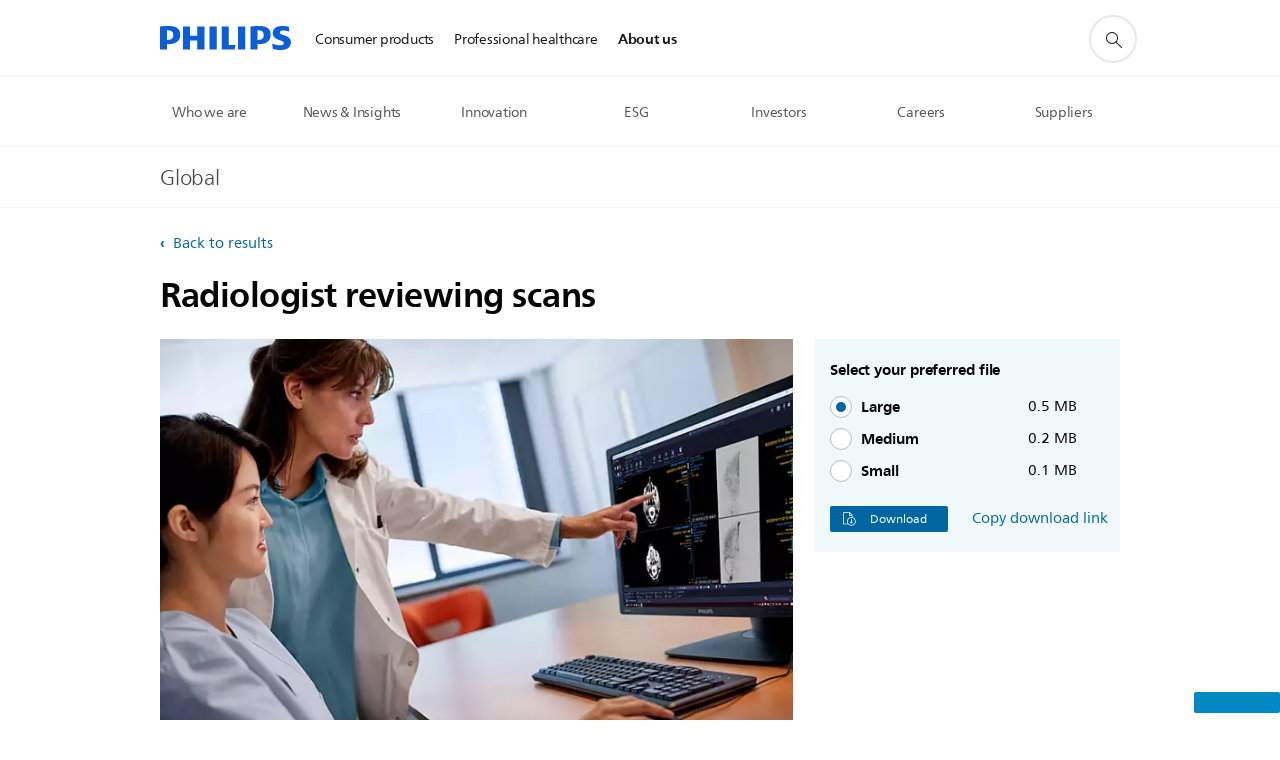

--- FILE ---
content_type: text/html;charset=utf-8
request_url: https://www.philips.com/a-w/about/news/media-library/20231127-radiologist-reviewing-scans.html
body_size: 24238
content:
<!DOCTYPE HTML><html lang="en" dir="ltr" class="no-js non-ie" xmlns:wb="http://open.weibo.com/wb"> <head> <meta charset="utf-8"> <meta name="viewport" content="width=device-width, initial-scale=1"> <link rel="preconnect" href="https://www.googletagmanager.com"> <link rel="preconnect" href="https://images.philips.com"> <link rel="preconnect" href="https://consent.trustarc.com/"> <link rel="preconnect" href="https://philipselectronicsne.tt.omtrdc.net" crossorigin="use-credentials"> <link rel="preconnect" href="https://www.googleoptimize.com"> <link rel="preload" href="/c-etc/philips/clientlibs/foundation-base/clientlibs-css-rb2014/fonts/neuefrutigerworld-1.20.0-w02/NeueFrutigerWorldW02-Book.woff2" as="font" type="font/woff2" media="(min-width:701px)" crossorigin> <link rel="preload" href="/c-etc/philips/clientlibs/foundation-base/clientlibs-css-rb2014/fonts/neuefrutigerworld-1.20.0-w02/NeueFrutigerWorldW02-Bold.woff2" as="font" type="font/woff2" media="(min-width:701px)" crossorigin> <link rel="preload" href="/c-etc/philips/clientlibs/foundation-base/clientlibs-css-rb2014/fonts/neuefrutigerworld-1.20.0-w02/NeueFrutigerWorldW02-Light.woff2" as="font" type="font/woff2" media="(min-width:701px)" crossorigin> <link rel="preload" href="/c-etc/philips/clientlibs/foundation-base/clientlibs-css-rb2014/fonts/philips-global-icon-font/philips-global-icon-font-v2.8.woff2" as="font" type="font/woff2" crossorigin> <link rel="preload" href="/c-etc/philips/clientlibs/foundation-base/clientlibs-css-rb2014/fonts/philips-global-icon-font/philips-global-icon-font-32-v2.8.woff2" as="font" type="font/woff2" crossorigin> <script> window.dtm=window.dtm || {};
dtm.dnt=false; </script> <title>Radiologist reviewing scans - Media library | Philips</title> <meta name="description" content="Radiologist reviewing scans."> <meta name="keywords" content="Diagnosis &amp; Treatment,Radiology"> <meta name="DATEEFFECTIVE" content=""> <meta name="DATELASTCHANGE" content=""> <meta name="PHILIPS.INFOTYPE" content="news"> <meta name="PHILIPS.SUMMARY" content="Radiologist reviewing scans."> <meta name="PHILIPS.METRICS.PAGENAME" content="about:news:assetlibrary:20231127_radiologist_reviewing_scans"> <meta name="PS_IMAGE_HOR" content="0"> <meta name="PS_IMAGE_VER" content="0"> <meta name="PS_IMAGE_ZOOM" content="0"> <meta name="PHILIPS.CONTEXT.LOCALE" content="en_aa"> <meta name="PHILIPS.CONTEXT.CM.ENABLE" content="true"> <meta name="PS_CARDTYPE" content="generic"> <meta name="PS_CONTENTTYPE_KEY" content=""> <meta name="PS_TITLE" content="Radiologist reviewing scans"> <meta name="PS_SUBTITLE" content=""> <meta name="PS_BODYTEXT" content="Radiologist reviewing scans."> <meta name="PS_IMAGE" content="//images.philips.com/is/image/PhilipsConsumer/radiologist_reviewing_scans-ALI-global.jpg"> <meta name="PS_TAG_PRIMARY" content="Diagnosis &amp; Treatment"> <meta name="PS_TAGS_SECONDARY" content="Radiology"> <meta name="PS_TAGS_S_SECONDARY" content="Radiology"> <meta name="PS_TAG_CONTENTTYPE" content="Images"> <meta name="PS_TAG_CONTENTTYPE_NAME" content="images"> <meta name="PS_TAG_CONTENTTYPE_COLOR" content=""> <meta name="PS_TAGGROUP_ASSETS_CONTENTTYPE" content="Images"> <meta name="PS_TAGGROUP_ASSETS_SPECIALTIES" content="Radiology"> <meta name="PS_TAGGROUP_ASSETS_PHILIPSSOLUTIONS" content="Diagnosis &amp; Treatment"> <meta name="PS_TAGGROUP_S_ASSETS_CONTENTTYPE" content="Images"> <meta name="PS_TAGGROUP_S_ASSETS_SPECIALTIES" content="Radiology"> <meta name="PS_TAGGROUP_S_ASSETS_PHILIPSSOLUTIONS" content="Diagnosis &amp; Treatment"> <meta name="PS_DISPLAYDATE" content="Nov 27, 2023"> <meta name="PS_DATE" content="2023-11-27T08:00:00+01:00"> <meta name="PS_SITEID" content="assetlib"> <meta property="og:title" content="Radiologist reviewing scans"> <meta property="og:description" content="Radiologist reviewing scans."> <meta property="og:type" content="article"> <meta property="og:image" content="//images.philips.com/is/image/PhilipsConsumer/radiologist_reviewing_scans-ALI-global.jpg"> <meta property="twitter:image" content="//images.philips.com/is/image/PhilipsConsumer/radiologist_reviewing_scans-ALI-global.jpg"> <meta property="og:site_name" content="Philips"> <meta property="twitter:card" content="summary_large_image"> <script> window.philips = window.philips || {};


philips.context = {
    sector: 'CO',
    isAuthorMode: 'false',
    
    locale: {
        country: 'global',
        language: 'en',
        currency: 'EUR',
        code: 'en_AA'
    },
    page: {
        section: 'main',
        pageType: 'news',
        pageName: 'about:news:assetlibrary:20231127_radiologist_reviewing_scans',
        publicationDate: '2023-11-27'
    },
    url:{
        repositoryPath: '/content/corporate/en_AA/about/news/media-library/20231127-radiologist-reviewing-scans'
    }
};

philips.context.visitor = philips.context.visitor || {};
philips.context.visitor.location = {countryCode: "<esi:vars>$(GEO{'country_code'})</esi:vars>"}; </script> <script src="/a1l4rgpa1fx2crzaqh/s3ns3t0g4k288vipw56.js"></script> <script src="/a1l4rgpa1fx2crzaqh/t1l6vgru59xvprnlz0ll.js" defer></script> <link rel="canonical" href="https://www.philips.com/a-w/about/news/media-library/20231127-radiologist-reviewing-scans.html"/> <link rel="apple-touch-icon" href="/c-etc/philips/clientlibs/foundation-base/clientlibs-css/img/favicon/favicon-hd.png"> <link rel="icon" type="image/svg+xml" href="/c-etc/philips/clientlibs/foundation-base/clientlibs-css/img/favicon/favicon.svg"> <link rel="icon" type="image/png" href="/c-etc/philips/clientlibs/foundation-base/clientlibs-css/img/favicon/favicon-192x192.png" sizes="192x192"> <link rel="icon" type="image/png" href="/c-etc/philips/clientlibs/foundation-base/clientlibs-css/img/favicon/favicon-96x96.png" sizes="96x96"> <link rel="icon" type="image/png" href="/c-etc/philips/clientlibs/foundation-base/clientlibs-css/img/favicon/favicon-32x32.png" sizes="32x32"> <link rel="icon" type="image/png" href="/c-etc/philips/clientlibs/foundation-base/clientlibs-css/img/favicon/favicon-16x16.png" sizes="16x16"> <meta name="msapplication-TileColor" content="#ffffff"> <meta name="msapplication-TileImage" content="/etc/philips/clientlibs/foundation-base/clientlibs-css/img/favicon/favicon-hd.png"> <script type="text/javascript"> (function(){(function(l,u,C){var O=[],P=[],f={_version:"3.6.0",_config:{classPrefix:"test-",enableClasses:!0,enableJSClass:!0,usePrefixes:!0},_q:[],on:function(e,t){var n=this;setTimeout(function(){t(n[e])},0)},addTest:function(e,t,n){P.push({name:e,fn:t,options:n})},addAsyncTest:function(e){P.push({name:null,fn:e})}},s=function(){};s.prototype=f,s=new s,s.addTest("svg",!!u.createElementNS&&!!u.createElementNS("http://www.w3.org/2000/svg","svg").createSVGRect),s.addTest("localstorage",function(){var e="modernizr";try{return localStorage.setItem(e,e),localStorage.removeItem(e),!0}catch{return!1}});var w=f._config.usePrefixes?" -webkit- -moz- -o- -ms- ".split(" "):["",""];f._prefixes=w;function v(e,t){return typeof e===t}function F(){var e,t,n,r,i,a,o;for(var p in P)if(P.hasOwnProperty(p)){if(e=[],t=P[p],t.name&&(e.push(t.name.toLowerCase()),t.options&&t.options.aliases&&t.options.aliases.length))for(n=0;n<t.options.aliases.length;n++)e.push(t.options.aliases[n].toLowerCase());for(r=v(t.fn,"function")?t.fn():t.fn,i=0;i<e.length;i++)a=e[i],o=a.split("."),o.length===1?s[o[0]]=r:(s[o[0]]&&!(s[o[0]]instanceof Boolean)&&(s[o[0]]=new Boolean(s[o[0]])),s[o[0]][o[1]]=r),O.push((r?"":"no-")+o.join("-"))}}var g=u.documentElement,_=g.nodeName.toLowerCase()==="svg";function A(e){var t=g.className,n=s._config.classPrefix||"";if(_&&(t=t.baseVal),s._config.enableJSClass){var r=new RegExp("(^|\\s)"+n+"no-js(\\s|$)");t=t.replace(r,"$1"+n+"js$2")}s._config.enableClasses&&(t+=" "+n+e.join(" "+n),_?g.className.baseVal=t:g.className=t)}var j="Moz O ms Webkit",L=f._config.usePrefixes?j.toLowerCase().split(" "):[];f._domPrefixes=L;var T;(function(){var e={}.hasOwnProperty;!v(e,"undefined")&&!v(e.call,"undefined")?T=function(t,n){return e.call(t,n)}:T=function(t,n){return n in t&&v(t.constructor.prototype[n],"undefined")}})(),f._l={},f.on=function(e,t){this._l[e]||(this._l[e]=[]),this._l[e].push(t),s.hasOwnProperty(e)&&setTimeout(function(){s._trigger(e,s[e])},0)},f._trigger=function(e,t){if(this._l[e]){var n=this._l[e];setTimeout(function(){var r,i;for(r=0;r<n.length;r++)i=n[r],i(t)},0),delete this._l[e]}};function q(e,t){if(typeof e=="object")for(var n in e)T(e,n)&&q(n,e[n]);else{e=e.toLowerCase();var r=e.split("."),i=s[r[0]];if(r.length==2&&(i=i[r[1]]),typeof i<"u")return s;t=typeof t=="function"?t():t,r.length==1?s[r[0]]=t:(s[r[0]]&&!(s[r[0]]instanceof Boolean)&&(s[r[0]]=new Boolean(s[r[0]])),s[r[0]][r[1]]=t),A([(t&&t!=!1?"":"no-")+r.join("-")]),s._trigger(e,t)}return s}s._q.push(function(){f.addTest=q});function y(){return typeof u.createElement!="function"?u.createElement(arguments[0]):_?u.createElementNS.call(u,"http://www.w3.org/2000/svg",arguments[0]):u.createElement.apply(u,arguments)}s.addTest("canvas",function(){var e=y("canvas");return!!(e.getContext&&e.getContext("2d"))});var k="CSS"in l&&"supports"in l.CSS,G="supportsCSS"in l;s.addTest("supports",k||G);function J(){var e=u.body;return e||(e=y(_?"svg":"body"),e.fake=!0),e}function z(e,t,n,r){var i="modernizr",a,o,p,c,m=y("div"),d=J();if(parseInt(n,10))for(;n--;)p=y("div"),p.id=r?r[n]:i+(n+1),m.appendChild(p);return a=y("style"),a.type="text/css",a.id="s"+i,(d.fake?d:m).appendChild(a),d.appendChild(m),a.styleSheet?a.styleSheet.cssText=e:a.appendChild(u.createTextNode(e)),m.id=i,d.fake&&(d.style.background="",d.style.overflow="hidden",c=g.style.overflow,g.style.overflow="hidden",g.appendChild(d)),o=t(m,e),d.fake?(d.parentNode.removeChild(d),g.style.overflow=c,g.offsetHeight):m.parentNode.removeChild(m),!!o}var V=function(){var e=l.matchMedia||l.msMatchMedia;return e?function(t){var n=e(t);return n&&n.matches||!1}:function(t){var n=!1;return z("@media "+t+" { #modernizr { position: absolute; } }",function(r){n=(l.getComputedStyle?l.getComputedStyle(r,null):r.currentStyle).position=="absolute"}),n}}();f.mq=V;var X=f.testStyles=z;s.addTest("touchevents",function(){return!!("ontouchstart"in l||l.DocumentTouch&&u instanceof DocumentTouch)});var R=f._config.usePrefixes?j.split(" "):[];f._cssomPrefixes=R;function W(e,t){return!!~(""+e).indexOf(t)}function B(e){return e.replace(/([a-z])-([a-z])/g,function(t,n,r){return n+r.toUpperCase()}).replace(/^-/,"")}var N=function(e){var t=w.length,n=l.CSSRule,r;if(typeof n>"u")return C;if(!e)return!1;if(e=e.replace(/^@/,""),r=e.replace(/-/g,"_").toUpperCase()+"_RULE",r in n)return"@"+e;for(var i=0;i<t;i++){var a=w[i],o=a.toUpperCase()+"_"+r;if(o in n)return"@-"+a.toLowerCase()+"-"+e}return!1};f.atRule=N;function H(e,t){return function(){return e.apply(t,arguments)}}function Z(e,t,n){var r;for(var i in e)if(e[i]in t)return n===!1?e[i]:(r=t[e[i]],v(r,"function")?H(r,n||t):r);return!1}var I={elem:y("modernizr")};s._q.push(function(){delete I.elem});var h={style:I.elem.style};s._q.unshift(function(){delete h.style});function U(e){return e.replace(/([A-Z])/g,function(t,n){return"-"+n.toLowerCase()}).replace(/^ms-/,"-ms-")}function K(e,t,n){var r;if("getComputedStyle"in l){r=getComputedStyle.call(l,e,t);var i=l.console;if(r!==null)n&&(r=r.getPropertyValue(n));else if(i){var a=i.error?"error":"log";i[a].call(i,"getComputedStyle returning null, its possible modernizr test results are inaccurate")}}else r=!t&&e.currentStyle&&e.currentStyle[n];return r}function Q(e,t){var n=e.length;if("CSS"in l&&"supports"in l.CSS){for(;n--;)if(l.CSS.supports(U(e[n]),t))return!0;return!1}else if("CSSSupportsRule"in l){for(var r=[];n--;)r.push("("+U(e[n])+":"+t+")");return r=r.join(" or "),z("@supports ("+r+") { #modernizr { position: absolute; } }",function(i){return K(i,null,"position")=="absolute"})}return C}function D(e,t,n,r){if(r=v(r,"undefined")?!1:r,!v(n,"undefined")){var i=Q(e,n);if(!v(i,"undefined"))return i}for(var a,o,p,c,m,d=["modernizr","tspan","samp"];!h.style&&d.length;)a=!0,h.modElem=y(d.shift()),h.style=h.modElem.style;function E(){a&&(delete h.style,delete h.modElem)}for(p=e.length,o=0;o<p;o++)if(c=e[o],m=h.style[c],W(c,"-")&&(c=B(c)),h.style[c]!==C)if(!r&&!v(n,"undefined")){try{h.style[c]=n}catch{}if(h.style[c]!=m)return E(),t=="pfx"?c:!0}else return E(),t=="pfx"?c:!0;return E(),!1}var Y=f.testProp=function(e,t,n){return D([e],C,t,n)};function x(e,t,n,r,i){var a=e.charAt(0).toUpperCase()+e.slice(1),o=(e+" "+R.join(a+" ")+a).split(" ");return v(t,"string")||v(t,"undefined")?D(o,t,r,i):(o=(e+" "+L.join(a+" ")+a).split(" "),Z(o,t,n))}f.testAllProps=x;function S(e,t,n){return x(e,C,C,t,n)}f.testAllProps=S,s.addTest("flexbox",S("flexBasis","1px",!0)),s.addTest("csstransforms",function(){return navigator.userAgent.indexOf("Android 2.")===-1&&S("transform","scale(1)",!0)}),s.addTest("csstransforms3d",function(){return!!S("perspective","1px",!0)}),s.addTest("csstransitions",S("transition","all",!0)),s.addTest("appearance",S("appearance"));var b=f.prefixed=function(e,t,n){return e.indexOf("@")===0?N(e):(e.indexOf("-")!=-1&&(e=B(e)),t?x(e,t,n):x(e,"pfx"))};s.addTest("fullscreen",!!(b("exitFullscreen",u,!1)||b("cancelFullScreen",u,!1))),s.addTest("objectfit",!!b("objectFit"),{aliases:["object-fit"]}),F(),A(O),delete f.addTest,delete f.addAsyncTest;for(var M=0;M<s._q.length;M++)s._q[M]();l.Modernizr=s})(window,document),window.Modernizr.addTest("correctvh",function(){return!navigator.userAgent.match(/(iPad|iPhone);.*CPU.*OS (6|7)_\d/i)}),window.Modernizr.addTest("touch",function(){return window.Modernizr.touchevents}),window.Modernizr.addTest("ipad",function(){return!!navigator.userAgent.match(/iPad/i)}),window.Modernizr.addTest("iphone",function(){return!!navigator.userAgent.match(/iPhone/i)}),window.Modernizr.addTest("ipod",function(){return!!navigator.userAgent.match(/iPod/i)}),window.Modernizr.addTest("ios",function(){return window.Modernizr.ipad||window.Modernizr.ipod||window.Modernizr.iphone}),function(){var l=document.documentElement,u="no-js";window.Modernizr._config.classPrefix&&l.className.indexOf(u)>-1&&(l.className=l.className.replace(u,window.Modernizr._config.classPrefix+"js"))}(),function(){window.sessionStorage&&window.sessionStorage.getItem("philips.hideRecallBanner")==="true"&&document.documentElement.classList.add("pv-hrb")}()})(); </script><link rel="stylesheet" href="/c-etc/designs/corporate-blue/clientlibs.260119.css" type="text/css"> <script type="application/json" class="pv-d2c-search__translations"> {"translations":{"d2c-search.sort-by":"Sort by:","d2c-search.more-tab":"Support and more","d2c-search.search-empty":"Empty search","d2c-search.sort-by-date-asc":"Date (Ascending)","d2c-search.versuni-lp-name":"Versuni (Philips Domestic Appliances)","d2c-search.popular-support-topics-title":"Support topics","d2c-search.filter-rating-value":"{0} and up","d2c-search.help-banner-title":"Find healthcare and hospital products and support","d2c-search.reviews":"reviews","d2c-search.suggested-results":"Suggested results","TBD":"In stock","d2c-search.filter-range-max":"Max","d2c-search.sort-by-date-desc":"Date (Descending)","d2c-search.no-result-for-search":"Sorry! No results found.","d2c-search.nmore":"More","d2c-search.add-to-cart-btn":"Add to cart","d2c-search.search-results-for":"Search results for","d2c-search.tab.modal.option.support":"Find support for a product","d2c-search.versuni-lp-title":"It looks like you're looking for household products.","d2c-search.tab.modal.list.label":"What are you looking for?","d2c-search.overall-rating":"Overall rating","d2c-search.bundle-discount-label":"Bundle discount","d2c-search.recently-viewed-title":"Items you recently viewed","d2c-search.filter-rating-title":"Customer rating","d2c-search.submit-search-box":"Submit search","d2c-search.sort-by-size-asc":"Size (Ascending)","d2c-search.filters-title":"Filters","d2c-search.sort-by-alphabetical-desc":"Alphabetical (Descending)","d2c-search.tab.modal.option.products":"Explore products to buy","d2c-search.versuni-lp-card-home-title":"Product Care & Support","d2c-search.sort-by-relevance":"Relevance","d2c-search.filter-price-title":"Price","d2c-search.help-banner-desc":"Ultrasound, monitors, imaging and more"," d2c-search.more-tab":"Support and more","d2c-search.sort-by-newest":"Newest","d2c-search.versuni-lp-card-kitchen-title":"Kitchen Appliances","d2c-search.popular-categories-title":"Popular categories","d2c-search.clear":"Clear","d2c-search.help-suggestions-title":"Suggestions","d2c-search.products-tab":"Shop","d2c-search-added-to-cart-btn":"Added to basket","d2c-search.refurbishment-label":"Refurbishment","notify-me-btn":"notify me","d2c-search.sort-by-size-desc":"Size (Descending)","d2c-search.search-box-sitewide":"Sitewide","d2c-search.filter-apply-all":"Apply filters","d2c-search.what-look-for":"What are you looking for?","d2c-search.sort-by-price-high-to-low":"Price (Highest)","d2c-search.try-different-search":"Please try a different search.","d2c-search.notify-me-btn":"Notify me","d2c-search.filter-price-range":"Price {0} - {1}","d2c-search.sort-by-alphabetical-asc":"Alphabetical (Ascending)","d2c-search.sort-by-rating":"Rating","test.d2c.search":"test","d2c-search.filter-price-title8":"Price","d2c-search.help-banner-cta-text":"Go to Philips.com/healthcare","d2c-search.search-box-label":"Site search","d2c-search.tab.modal.title\n":"Search","d2c-search.filter-range-min":"Min","d2c-search.filter-availability-in-stock":"In stock","d2c-search.versuni-lp-description":"We've moved our household products to a new home! Are you looking for any of these?","d2c-search.filter-availability-title":"Availability","d2c-search.help-suggestions-1":"Make sure that you spelt all words correctly.","d2c-search.help-suggestions-3":"Search by product name (i.e. Airfryer, Sonicare).","d2c-search.help-suggestions-2":"Search by product number (i.e. HD9240/90, L2BO/00).","d2c-search.added-to-cart-btn":"Added to basket","d2c-search.help-suggestions-4":"Try different keywords.","d2c-search.filter-clear-all":"Clear filters","d2c-search.sort-by-price-low-to-high":"Price (Lowest)"}} </script></head> <body class="asset-detail " style=" " data-country="global" data-language="en" data-locale="en_AA"> <!--<noindex>--> <!-- HEADER SECTION START --> <div class="genericheaderpage basepage page"><div class="header n02v3-header component-base"> <header class="p-n02v3 p-layout-row p-n02v3__hamburger--close
     
     
    default pv-padding-block-end--m
     
     
     
     
     
     
     
    
     
     
     
     
     "
        data-n25="false"
        data-n25-mobile="false"
        data-flyout-links="{&quot;myProducts&quot;:&quot;https://www.philips.com/myphilips/register-product#tab\u003dall-my-products&quot;,&quot;registerProduct&quot;:&quot;https://www.philips.com/myphilips/register-product#tab\u003dregister-product&quot;,&quot;myDashboard&quot;:&quot;#&quot;,&quot;login&quot;:&quot;https://www.philips.com/myphilips/login#tab\u003dlog-in&quot;,&quot;myAccount&quot;:&quot;https://www.philips.com/myphilips/register-product#tab\u003duser&quot;,&quot;signUp&quot;:&quot;https://www.philips.com/myphilips/login#tab\u003dsign-up&quot;}"
        data-is-fixed-height="true"
        data-is-stock-indicator = "inherit"
        data-stock-market=""
        data-stock-indicator-api = "https://tools.eurolandir.com/tools/pricefeed/xmlirmultiiso5.aspx?companyid=2522"
        data-shop-site=""> <div class="p-n02v3__top-banner" data-shop-error-message="Due to scheduled maintenance, it's not possible to make purchases now. Please check back in a few hours.
"> <div class="geodetectionbar tc53-geo-detection-bar"> <div class="p-tc53-geo-detection-bar" data-current-page-path='/content/corporate/en_AA/about/news/media-library/20231127-radiologist-reviewing-scans'> <script type="text/x-handlebars-template" data-template="tc53-geo-detection-bar-template"> <div class="p-notification-bar p-navigation" > <span class="p-text p-direction-ltr"> <label class="p-label" >This page is also available in</label> <a  data-track-type="track-conversion" data-track-name="interaction"  data-track-description="link:geo_detection" class="p-anchor-geobar" href="{{url}}">{{urlLinkName}}</a> </span> <button class="p-close p-square p-inverted p-icon-close p-small" aria-label="Close"></button> </div> </script> </div> </div> </div> <div class="p-n02v3__inner"> <div class="p-layout-inner"> <div class="p-n02v3__shape"> <a href='https://www.philips.com/global' title="Home" class="p-n02v3__shapelink"> <div class="p-n02v3__shape-wrapper"> <svg width="131" height="24" viewBox="0 0 131 24" fill="none" xmlns="http://www.w3.org/2000/svg"> <path d="M44.4019 0.480751V23.5192H37.3709V14.4601H30.0545V23.5192H23.0235V0.480751H30.0545V9.63756H37.3709V0.480751H44.4019ZM68.8676 18.892V0.480751H61.8366V23.5192H74.5465L75.6056 18.892H68.8601H68.8676ZM56.6385 0.480751H49.6075V23.5192H56.6385V0.480751ZM85.1455 0.480751H78.1145V23.5192H85.1455V0.480751ZM119.82 6.36244C119.82 5.10798 121.074 4.52958 123.095 4.52958C125.311 4.52958 127.715 5.01033 129.36 5.68639L128.781 0.676056C126.948 0.292958 125.311 0 122.329 0C116.65 0 112.789 2.2385 112.789 6.94085C112.789 15.0385 123.771 13.4009 123.771 17.1568C123.771 18.5991 122.712 19.3728 120.113 19.3728C117.799 19.3728 114.238 18.5991 112.12 17.5399L112.894 22.8432C115.012 23.6169 117.904 24 120.218 24C126.092 24 130.907 22.0695 130.907 16.2854C130.907 8.5784 119.827 10.0207 119.827 6.35493L119.82 6.36244ZM110.67 8.77371C110.67 14.6554 106.524 18.0282 99.9812 18.0282H97.4798V23.5192H90.4488V0.480751C92.8601 0.187794 96.2254 0 99.0197 0C106.246 0 110.678 2.31361 110.678 8.77371H110.67ZM103.737 8.87136C103.737 5.97934 102.1 4.34178 98.6291 4.34178C98.2685 4.34178 97.8854 4.34178 97.4723 4.36432V13.8817H98.6291C102.287 13.8817 103.737 11.861 103.737 8.87136ZM20.2291 8.77371C20.2291 14.6554 16.0901 18.0282 9.53991 18.0282H7.0385V23.5192H0V0.480751C2.41127 0.187794 5.77653 0 8.57089 0C15.7972 0 20.2216 2.31361 20.2216 8.77371H20.2291ZM13.2883 8.87136C13.2883 5.97934 11.6507 4.34178 8.18779 4.34178C7.82723 4.34178 7.44413 4.34178 7.03099 4.36432V13.8817H8.18779C11.846 13.8817 13.2883 11.861 13.2883 8.87136Z" fill="#0B5ED7"/> </svg> </div> </a> </div> </div> <nav class="p-n02v3__menu p-n02v3--corporateNewHeader"> <div class="p-n02v3__mobiletopbg" aria-hidden="true"></div> <div class="p-n02v3__mobilebottombg" aria-hidden="true"></div> <div class="p-n02v3__m1bg"> <div class="p-n02v3__mwrap"> <div class="p-n02v3__m1title"></div> <ul class="p-n02v3__m1 "> <li class="p-n02v3__mli 
                        
                        
                        p-m-1
                        
                        "> <a class="p-n02v3__mlink" href="https://www.philips.ie/" data-track-type="track-nav-nena" data-track-compid="n02v3" data-track-navid="header" data-track-navdest=":consumer_products"> <span class="p-n02v3__m1item pv-heading pv-body--s pv-bold">Consumer products</span> </a> </li> <li class="p-n02v3__mli 
                        
                        
                        p-m-2
                        
                        "> <a class="p-n02v3__mlink" href="https://www.philips.com/healthcare" data-track-type="track-nav-nena" data-track-compid="n02v3" data-track-navid="header" data-track-navdest=":professional_healthcare"> <span class="p-n02v3__m1item pv-heading pv-body--s pv-bold">Professional healthcare</span> </a> </li> <li class="p-n02v3__mli p-n02v3__mli-horizontal-active
                         p-n02v3__mli--with-childs
                        
                        p-m-3
                        
                        "> <a href="#" class="p-n02v3__mlink" data-track-type="track-nav-nena" data-track-compid="n02v3" data-track-navid="header" data-track-navdest=":about_us"> <span class="p-n02v3__m1item pv-heading pv-body--s pv-bold">About us</span> </a> <div class="p-n02v3__m2bg p-n02v3__mbg--hidden
                                            
                                             p-n02v3__m2bg--horizontal" data-bg-level="2"> <div class="p-n02v3__mwrap"> <div class="p-n02v3__mtitle p-n02v3__t--col14 p-l-hidden"> <div class="p-n02v3__mback">Back</div> <div class="p-n02v3__listtitle "> <div class="p-n02v3__mclose"><button class="p-icon-close"
                                                            arial-label="Back"></button></div> <div class="pv-heading pv-body--m pv-bold">About us</div> </div> </div> <ul class="p-n02v3__m2  p-n02v3__m2--horizontal"> <li class="p-n02v3__mli p-m-3-1
                                                            
                                                             p-n02v3__group
                                                             p-n02v3__mli--haschild"> <a href='#' class="p-n02v3__mlink" data-track-type="track-nav-nena" data-track-compid="n02v3" data-track-navid="header" data-track-navdest=":about_us:who_we_are"> <span class="pv-heading pv-body--s p-n02v3__m2text">Who we are </span> </a> <div class="p-n02v3__m3bg p-n02v3__mbg--hidden
                                                                    
                                                                     p-n02v3__mflyout " data-bg-level="3"> <div class="p-n02v3__mwrap"> <div class="p-n02v3__mtitle p-n02v3__t--col24"> <div class="p-n02v3__mback">About us</div> <div class="p-n02v3__listtitle "> <div class="p-n02v3__mclose"><button class="p-icon-close"
                                                                                    arial-label="Back"></button></div> <div class="pv-heading pv-body--m pv-bold">Who we are</div> </div> </div> <div class="p-n02v3__m3wrapper--horizontalm2"> <div class="p-n02v3__m3--horizontalm2"> <ul> <li class="p-n02v3__mli p-m-3-1-1"
                        
                    > <a href='https://www.philips.com/a-w/about.html' class="p-n02v3__mlink  p-n02v3__mlink--haslink " data-track-type="track-nav-nena" data-track-compid="n02v3" data-track-navid="header" data-track-navdest=":about_us:who_we_are:about_us"> <span class="pv-heading pv-body--s pv-bold"> About us </span> </a> </li> <li class="p-n02v3__mli p-m-3-1-2"
                        
                    > <a href='https://www.philips.com/a-w/about/our-strategy.html' class="p-n02v3__mlink  p-n02v3__mlink--haslink " data-track-type="track-nav-nena" data-track-compid="n02v3" data-track-navid="header" data-track-navdest=":about_us:who_we_are:our_strategy"> <span class="pv-heading pv-body--s pv-bold"> Our strategy </span> </a> </li> <li class="p-n02v3__mli p-m-3-1-3"
                        
                    > <a href='https://www.philips.com/a-w/about/company/driving-innovation.html' class="p-n02v3__mlink  p-n02v3__mlink--haslink " data-track-type="track-nav-nena" data-track-compid="n02v3" data-track-navid="header" data-track-navdest=":about_us:who_we_are:innovation"> <span class="pv-heading pv-body--s pv-bold"> Innovation </span> </a> </li> <li class="p-n02v3__mli p-m-3-1-4"
                        
                    > <a href='https://www.philips.com/a-w/about/patient-safety-and-quality.html' class="p-n02v3__mlink  p-n02v3__mlink--haslink " data-track-type="track-nav-nena" data-track-compid="n02v3" data-track-navid="header" data-track-navdest=":about_us:who_we_are:patient_safety_and_quality"> <span class="pv-heading pv-body--s pv-bold"> Patient safety and quality </span> </a> </li> <li class="p-n02v3__mli p-m-3-1-5"
                        
                    > <a href='https://www.philips.com/a-w/about/environmental-social-governance.html' class="p-n02v3__mlink  p-n02v3__mlink--haslink " data-track-type="track-nav-nena" data-track-compid="n02v3" data-track-navid="header" data-track-navdest=":about_us:who_we_are:environmental,_social_and_governance"> <span class="pv-heading pv-body--s pv-bold"> Environmental, Social and Governance </span> </a> </li> <li class="p-n02v3__mli p-m-3-1-6"
                        
                    > <a href='https://www.philips.com/a-w/about/executive-committee.html' class="p-n02v3__mlink  p-n02v3__mlink--haslink " data-track-type="track-nav-nena" data-track-compid="n02v3" data-track-navid="header" data-track-navdest=":about_us:who_we_are:executive_committee"> <span class="pv-heading pv-body--s pv-bold"> Executive Committee </span> </a> </li> <li class="p-n02v3__mli p-m-3-1-7"
                        
                    > <a href='https://www.philips.com/a-w/about/our-history.html' class="p-n02v3__mlink  p-n02v3__mlink--haslink " data-track-type="track-nav-nena" data-track-compid="n02v3" data-track-navid="header" data-track-navdest=":about_us:who_we_are:our_history"> <span class="pv-heading pv-body--s pv-bold"> Our history </span> </a> </li> <li class="p-n02v3__mli p-m-3-1-8"
                        
                    > <a href='https://www.philips.com/a-w/about/our-brand.html' class="p-n02v3__mlink  p-n02v3__mlink--haslink " data-track-type="track-nav-nena" data-track-compid="n02v3" data-track-navid="header" data-track-navdest=":about_us:who_we_are:our_brand"> <span class="pv-heading pv-body--s pv-bold"> Our brand </span> </a> </li> <li class="p-n02v3__mli p-m-3-1-9"
                        
                    > <a href='https://www.philips.com/a-w/about/awards-and-recognition.html' class="p-n02v3__mlink  p-n02v3__mlink--haslink " data-track-type="track-nav-nena" data-track-compid="n02v3" data-track-navid="header" data-track-navdest=":about_us:who_we_are:awards_&_recognition"> <span class="pv-heading pv-body--s pv-bold"> Awards & recognition </span> </a> </li> </ul> </div> </div> </div> </div> </li> <li class="p-n02v3__mli p-m-3-2
                                                            
                                                             p-n02v3__group
                                                             p-n02v3__mli--haschild"> <a href='#' class="p-n02v3__mlink" data-track-type="track-nav-nena" data-track-compid="n02v3" data-track-navid="header" data-track-navdest=":about_us:news_&_insights"> <span class="pv-heading pv-body--s p-n02v3__m2text">News & Insights </span> </a> <div class="p-n02v3__m3bg p-n02v3__mbg--hidden
                                                                    
                                                                     p-n02v3__mflyout " data-bg-level="3"> <div class="p-n02v3__mwrap"> <div class="p-n02v3__mtitle p-n02v3__t--col24"> <div class="p-n02v3__mback">About us</div> <div class="p-n02v3__listtitle "> <div class="p-n02v3__mclose"><button class="p-icon-close"
                                                                                    arial-label="Back"></button></div> <div class="pv-heading pv-body--m pv-bold">News & Insights</div> </div> </div> <div class="p-n02v3__m3wrapper--horizontalm2"> <div class="p-n02v3__m3--horizontalm2"> <ul> <li class="p-n02v3__mli p-m-3-2-1"
                        
                    > <a href='https://www.philips.com/a-w/about/news/home.html' class="p-n02v3__mlink  p-n02v3__mlink--haslink " data-track-type="track-nav-nena" data-track-compid="n02v3" data-track-navid="header" data-track-navdest=":about_us:news_&_insights:news_&_insights"> <span class="pv-heading pv-body--s pv-bold"> News & Insights </span> </a> </li> </ul> </div> <div class="p-n02v3__m3--horizontalm2"> <ul class="p-n02v3__m3list--horizontalm2"> <li class="p-n02v3__mli p-n02v3__mli--haschild  p-m-3-2-2"
                    
                        
                            data-l-skip-navigation="true"
                        
                        
                    
                    > <p class="p-n02v3__mnolink"> <span class="pv-heading pv-body--s pv-bold"> News </span> </p> <div class="p-n02v3__m4bg p-n02v3__mbg" data-bg-level="4"> <div class="p-n02v3__mwrap"> <div class="p-n02v3__mtitle p-n02v3__t--col44"> <div class="p-n02v3__mback">News & Insights</div> <div class="p-n02v3__listtitle "> <div class="p-n02v3__mclose"> <button class="p-icon-close"
                                        arial-label="Back"></button> </div> <div class="pv-heading pv-body--m pv-bold">News</div> </div> </div> <ul class="p-n02v3__m4"> <li class="p-n02v3__mli p-m-3-2-2-1"> <a href='https://www.philips.com/a-w/about/news-and-insights/all.html' data-is-internal="internal" class="p-n02v3__mlink p-n02v3__mlink--no-childs" data-track-type="track-nav-nena" data-track-compid="n02v3" data-track-navid="header" data-track-navdest=":about_us:news_&_insights:news:latest_news"> <span class="pv-heading pv-body--s"> Latest news </span> </a> </li> <li class="p-n02v3__mli p-m-3-2-2-2"> <a href='https://www.philips.com/a-w/about/news/media-library.html' data-is-internal="internal" class="p-n02v3__mlink p-n02v3__mlink--no-childs" data-track-type="track-nav-nena" data-track-compid="n02v3" data-track-navid="header" data-track-navdest=":about_us:news_&_insights:news:media_library"> <span class="pv-heading pv-body--s"> Media library </span> </a> </li> <li class="p-n02v3__mli p-m-3-2-2-3"> <a href='https://www.philips.com/a-w/about/news-and-insights/media-contacts.html' data-is-internal="internal" class="p-n02v3__mlink p-n02v3__mlink--no-childs" data-track-type="track-nav-nena" data-track-compid="n02v3" data-track-navid="header" data-track-navdest=":about_us:news_&_insights:news:media_contacts"> <span class="pv-heading pv-body--s"> Media contacts </span> </a> </li> <li class="p-n02v3__mli p-m-3-2-2-4"> <a href='https://www.philips.com/a-w/about/news-and-insights/innovation-spotlight.html' data-is-internal="internal" class="p-n02v3__mlink p-n02v3__mlink--no-childs" data-track-type="track-nav-nena" data-track-compid="n02v3" data-track-navid="header" data-track-navdest=":about_us:news_&_insights:news:innovation_spotlight"> <span class="pv-heading pv-body--s"> Innovation Spotlight </span> </a> </li> <li class="p-n02v3__mli p-m-3-2-2-5"> <a href='https://www.philips.com/a-w/about/news-and-insights/regulatory-news.html' data-is-internal="internal" class="p-n02v3__mlink p-n02v3__mlink--no-childs" data-track-type="track-nav-nena" data-track-compid="n02v3" data-track-navid="header" data-track-navdest=":about_us:news_&_insights:news:regulatory_news"> <span class="pv-heading pv-body--s"> Regulatory news </span> </a> </li> <li class="p-n02v3__mli p-m-3-2-2-6"> <a href='https://www.philips.com/a-w/about/news/philips-at-rsna-2025.html' data-is-internal="internal" class="p-n02v3__mlink p-n02v3__mlink--no-childs" data-track-type="track-nav-nena" data-track-compid="n02v3" data-track-navid="header" data-track-navdest=":about_us:news_&_insights:news:rsna_2025"> <span class="pv-heading pv-body--s"> RSNA 2025 </span> </a> </li> <li class="p-n02v3__mli p-m-3-2-2-7"> <a href='https://www.philips.com/a-w/about/news/philips-at-himss-2024.html' data-is-internal="internal" class="p-n02v3__mlink p-n02v3__mlink--no-childs" data-track-type="track-nav-nena" data-track-compid="n02v3" data-track-navid="header" data-track-navdest=":about_us:news_&_insights:news:himss_2024"> <span class="pv-heading pv-body--s"> HIMSS 2024 </span> </a> </li> </ul> </div> </div> </li> </ul> </div> <div class="p-n02v3__m3--horizontalm2"> <ul class="p-n02v3__m3list--horizontalm2"> <li class="p-n02v3__mli p-n02v3__mli--haschild  p-m-3-2-3"
                    
                        
                            data-l-skip-navigation="true"
                        
                        
                    
                    > <p class="p-n02v3__mnolink"> <span class="pv-heading pv-body--s pv-bold"> Insights </span> </p> <div class="p-n02v3__m4bg p-n02v3__mbg" data-bg-level="4"> <div class="p-n02v3__mwrap"> <div class="p-n02v3__mtitle p-n02v3__t--col44"> <div class="p-n02v3__mback">News & Insights</div> <div class="p-n02v3__listtitle "> <div class="p-n02v3__mclose"> <button class="p-icon-close"
                                        arial-label="Back"></button> </div> <div class="pv-heading pv-body--m pv-bold">Insights</div> </div> </div> <ul class="p-n02v3__m4"> <li class="p-n02v3__mli p-m-3-2-3-1"> <a href='https://www.philips.com/a-w/about/news-and-insights/insights.html' data-is-internal="internal" class="p-n02v3__mlink p-n02v3__mlink--no-childs" data-track-type="track-nav-nena" data-track-compid="n02v3" data-track-navid="header" data-track-navdest=":about_us:news_&_insights:insights:explore_insights"> <span class="pv-heading pv-body--s"> Explore insights </span> </a> </li> <li class="p-n02v3__mli p-m-3-2-3-2"> <a href='https://www.philips.com/a-w/about/news/future-health-index/reports/2025/building-trust-in-healthcare-ai.html' data-is-internal="internal" class="p-n02v3__mlink p-n02v3__mlink--no-childs" data-track-type="track-nav-nena" data-track-compid="n02v3" data-track-navid="header" data-track-navdest=":about_us:news_&_insights:insights:future_health_index_2025_report"> <span class="pv-heading pv-body--s"> Future Health Index 2025 report </span> </a> </li> <li class="p-n02v3__mli p-m-3-2-3-3"> <a href='https://www.philips.com/a-w/about/news/future-health-index/reports/2025/building-trust-in-ai-for-cardiac-care.html' data-is-internal="internal" class="p-n02v3__mlink p-n02v3__mlink--no-childs" data-track-type="track-nav-nena" data-track-compid="n02v3" data-track-navid="header" data-track-navdest=":about_us:news_&_insights:insights:future_health_index_cardiology"> <span class="pv-heading pv-body--s"> Future Health Index Cardiology </span> </a> </li> <li class="p-n02v3__mli p-m-3-2-3-4"> <a href='https://www.philips.com/a-w/about/news/future-health-index.html' data-is-internal="internal" class="p-n02v3__mlink p-n02v3__mlink--no-childs" data-track-type="track-nav-nena" data-track-compid="n02v3" data-track-navid="header" data-track-navdest=":about_us:news_&_insights:insights:future_health_index"> <span class="pv-heading pv-body--s"> Future Health Index </span> </a> </li> <li class="p-n02v3__mli p-m-3-2-3-5"> <a href='https://www.philips.com/a-w/about/case-studies.html' data-is-internal="internal" class="p-n02v3__mlink p-n02v3__mlink--no-childs" data-track-type="track-nav-nena" data-track-compid="n02v3" data-track-navid="header" data-track-navdest=":about_us:news_&_insights:insights:case_studies"> <span class="pv-heading pv-body--s"> Case studies </span> </a> </li> </ul> </div> </div> </li> </ul> </div> </div> </div> </div> </li> <li class="p-n02v3__mli p-m-3-3
                                                            
                                                             p-n02v3__group
                                                             p-n02v3__mli--haschild"> <a href='#' class="p-n02v3__mlink" target="_blank" rel="noreferrer noopener" data-track-type="track-nav-nena" data-track-compid="n02v3" data-track-navid="header" data-track-navdest=":about_us:innovation"> <span class="pv-heading pv-body--s p-n02v3__m2text">Innovation </span> </a> <div class="p-n02v3__m3bg p-n02v3__mbg--hidden
                                                                    
                                                                     p-n02v3__mflyout " data-bg-level="3"> <div class="p-n02v3__mwrap"> <div class="p-n02v3__mtitle p-n02v3__t--col24"> <div class="p-n02v3__mback">About us</div> <div class="p-n02v3__listtitle "> <div class="p-n02v3__mclose"><button class="p-icon-close"
                                                                                    arial-label="Back"></button></div> <div class="pv-heading pv-body--m pv-bold">Innovation</div> </div> </div> <div class="p-n02v3__m3wrapper--horizontalm2"> <div class="p-n02v3__m3--horizontalm2"> <ul class="p-n02v3__m3list--horizontalm2"> <li class="p-n02v3__mli p-n02v3__mli--haschild  p-m-3-3-1"
                    
                        
                        
                            data-skip-analytics-in-mobile="true"
                        
                    
                    > <a href='https://www.philips.com/a-w/about/innovation.html' class="p-n02v3__mlink  p-n02v3__mlink--haslink " data-track-type="track-nav-nena" data-track-compid="n02v3" data-track-navid="header" data-track-navdest=":about_us:innovation:innovation"> <span class="pv-heading pv-body--s pv-bold"> Innovation </span> </a> <div class="p-n02v3__m4bg p-n02v3__mbg" data-bg-level="4"> <div class="p-n02v3__mwrap"> <div class="p-n02v3__mtitle p-n02v3__t--col44"> <div class="p-n02v3__mback">Innovation</div> <div class="p-n02v3__listtitle "> <div class="p-n02v3__mclose"> <button class="p-icon-close"
                                        arial-label="Back"></button> </div> <div class="pv-heading pv-body--m pv-bold">Innovation</div> </div> </div> <ul class="p-n02v3__m4"> <li class="p-n02v3__mli p-m-3-3-1-1 p-l-hidden"> <a href='https://www.philips.com/a-w/about/innovation.html' data-is-internal="internal" class="p-n02v3__mlink p-n02v3__mlink--no-childs" data-track-type="track-nav-nena" data-track-compid="n02v3" data-track-navid="header" data-track-navdest=":about_us:innovation:innovation"> <span class="pv-heading pv-body--s"> Home </span> </a> </li> <li class="p-n02v3__mli p-m-3-3-1-2"> <a href='https://www.philips.com/a-w/about/innovation/philips-ventures.html' data-is-internal="internal" class="p-n02v3__mlink p-n02v3__mlink--no-childs" data-track-type="track-nav-nena" data-track-compid="n02v3" data-track-navid="header" data-track-navdest=":about_us:innovation:innovation:philips_ventures"> <span class="pv-heading pv-body--s"> Philips Ventures </span> </a> </li> </ul> </div> </div> </li> </ul> </div> <div class="p-n02v3__m3--horizontalm2"> <ul class="p-n02v3__m3list--horizontalm2"> <li class="p-n02v3__mli p-n02v3__mli--haschild  p-m-3-3-2"
                    
                        
                        
                            data-skip-analytics-in-mobile="true"
                        
                    
                    > <a href='https://www.philips.com/a-w/about/philips-design.html' class="p-n02v3__mlink  p-n02v3__mlink--haslink " data-track-type="track-nav-nena" data-track-compid="n02v3" data-track-navid="header" data-track-navdest=":about_us:innovation:design"> <span class="pv-heading pv-body--s pv-bold"> Design </span> </a> <div class="p-n02v3__m4bg p-n02v3__mbg" data-bg-level="4"> <div class="p-n02v3__mwrap"> <div class="p-n02v3__mtitle p-n02v3__t--col44"> <div class="p-n02v3__mback">Innovation</div> <div class="p-n02v3__listtitle "> <div class="p-n02v3__mclose"> <button class="p-icon-close"
                                        arial-label="Back"></button> </div> <div class="pv-heading pv-body--m pv-bold">Design</div> </div> </div> <ul class="p-n02v3__m4"> <li class="p-n02v3__mli p-m-3-3-2-1 p-l-hidden"> <a href='https://www.philips.com/a-w/about/philips-design.html' data-is-internal="internal" class="p-n02v3__mlink p-n02v3__mlink--no-childs" data-track-type="track-nav-nena" data-track-compid="n02v3" data-track-navid="header" data-track-navdest=":about_us:innovation:design"> <span class="pv-heading pv-body--s"> Home </span> </a> </li> <li class="p-n02v3__mli p-m-3-3-2-2"> <a href='https://www.philips.com/a-w/about/innovation/experience-design/our-work.html' data-is-internal="internal" class="p-n02v3__mlink p-n02v3__mlink--no-childs" data-track-type="track-nav-nena" data-track-compid="n02v3" data-track-navid="header" data-track-navdest=":about_us:innovation:design:our_work"> <span class="pv-heading pv-body--s"> Our work </span> </a> </li> <li class="p-n02v3__mli p-m-3-3-2-3"> <a href='https://www.philips.com/a-w/about/innovation/experience-design/our-approach.html' data-is-internal="internal" class="p-n02v3__mlink p-n02v3__mlink--no-childs" data-track-type="track-nav-nena" data-track-compid="n02v3" data-track-navid="header" data-track-navdest=":about_us:innovation:design:our_approach"> <span class="pv-heading pv-body--s"> Our approach </span> </a> </li> </ul> </div> </div> </li> </ul> </div> <div class="p-n02v3__m3--horizontalm2"> <ul class="p-n02v3__m3list--horizontalm2"> <li class="p-n02v3__mli p-n02v3__mli--haschild  p-m-3-3-3"
                    
                        
                        
                            data-skip-analytics-in-mobile="true"
                        
                    
                    > <a href='https://www.philips.com/a-w/about/innovation/ips.html' class="p-n02v3__mlink  p-n02v3__mlink--haslink " data-track-type="track-nav-nena" data-track-compid="n02v3" data-track-navid="header" data-track-navdest=":about_us:innovation:intellectual_property_and_standards"> <span class="pv-heading pv-body--s pv-bold"> Intellectual Property and Standards </span> </a> <div class="p-n02v3__m4bg p-n02v3__mbg" data-bg-level="4"> <div class="p-n02v3__mwrap"> <div class="p-n02v3__mtitle p-n02v3__t--col44"> <div class="p-n02v3__mback">Innovation</div> <div class="p-n02v3__listtitle "> <div class="p-n02v3__mclose"> <button class="p-icon-close"
                                        arial-label="Back"></button> </div> <div class="pv-heading pv-body--m pv-bold">Intellectual Property and Standards</div> </div> </div> <ul class="p-n02v3__m4"> <li class="p-n02v3__mli p-m-3-3-3-1 p-l-hidden"> <a href='https://www.philips.com/a-w/about/innovation/ips.html' data-is-internal="internal" class="p-n02v3__mlink p-n02v3__mlink--no-childs" data-track-type="track-nav-nena" data-track-compid="n02v3" data-track-navid="header" data-track-navdest=":about_us:innovation:intellectual_property_and_standards"> <span class="pv-heading pv-body--s"> Home </span> </a> </li> <li class="p-n02v3__mli p-m-3-3-3-2"> <a href='https://www.philips.com/a-w/about/innovation/ips/ip-licensing.html' data-is-internal="internal" class="p-n02v3__mlink p-n02v3__mlink--no-childs" data-track-type="track-nav-nena" data-track-compid="n02v3" data-track-navid="header" data-track-navdest=":about_us:innovation:intellectual_property_and_standards:ip_licensing"> <span class="pv-heading pv-body--s"> IP Licensing </span> </a> </li> <li class="p-n02v3__mli p-m-3-3-3-3"> <a href='https://www.philips.com/a-w/about/innovation/ips/health-technology-ip-licensing.html' data-is-internal="internal" class="p-n02v3__mlink p-n02v3__mlink--no-childs" data-track-type="track-nav-nena" data-track-compid="n02v3" data-track-navid="header" data-track-navdest=":about_us:innovation:intellectual_property_and_standards:health_technology_ip_licensing"> <span class="pv-heading pv-body--s"> Health Technology IP licensing </span> </a> </li> <li class="p-n02v3__mli p-m-3-3-3-4"> <a href='https://www.philips.com/a-w/about/innovation/ips/brand-licensing.html' data-is-internal="internal" class="p-n02v3__mlink p-n02v3__mlink--no-childs" data-track-type="track-nav-nena" data-track-compid="n02v3" data-track-navid="header" data-track-navdest=":about_us:innovation:intellectual_property_and_standards:brand_licensing"> <span class="pv-heading pv-body--s"> Brand Licensing </span> </a> </li> <li class="p-n02v3__mli p-m-3-3-3-5"> <a href='https://www.philips.com/a-w/about/innovation/ips/offer-your-ip.html' data-is-internal="internal" class="p-n02v3__mlink p-n02v3__mlink--no-childs" data-track-type="track-nav-nena" data-track-compid="n02v3" data-track-navid="header" data-track-navdest=":about_us:innovation:intellectual_property_and_standards:offer_your_ip"> <span class="pv-heading pv-body--s"> Offer your IP </span> </a> </li> </ul> </div> </div> </li> </ul> </div> </div> </div> </div> </li> <li class="p-n02v3__mli p-m-3-4
                                                            
                                                             p-n02v3__group
                                                             p-n02v3__mli--haschild"> <a href='#' class="p-n02v3__mlink" data-track-type="track-nav-nena" data-track-compid="n02v3" data-track-navid="header" data-track-navdest=":about_us:esg"> <span class="pv-heading pv-body--s p-n02v3__m2text">ESG </span> </a> <div class="p-n02v3__m3bg p-n02v3__mbg--hidden
                                                                    
                                                                     p-n02v3__mflyout " data-bg-level="3"> <div class="p-n02v3__mwrap"> <div class="p-n02v3__mtitle p-n02v3__t--col24"> <div class="p-n02v3__mback">About us</div> <div class="p-n02v3__listtitle "> <div class="p-n02v3__mclose"><button class="p-icon-close"
                                                                                    arial-label="Back"></button></div> <div class="pv-heading pv-body--m pv-bold">ESG</div> </div> </div> <div class="p-n02v3__m3wrapper--horizontalm2"> <div class="p-n02v3__m3--horizontalm2"> <ul class="p-n02v3__m3list--horizontalm2"> <li class="p-n02v3__mli p-n02v3__mli--haschild  p-m-3-4-1"
                    
                        
                        
                            data-skip-analytics-in-mobile="true"
                        
                    
                    > <a href='https://www.philips.com/a-w/about/environmental-social-governance.html' class="p-n02v3__mlink  p-n02v3__mlink--haslink " data-track-type="track-nav-nena" data-track-compid="n02v3" data-track-navid="header" data-track-navdest=":about_us:esg:environmental,_social_and_governance"> <span class="pv-heading pv-body--s pv-bold"> Environmental, Social and Governance </span> </a> <div class="p-n02v3__m4bg p-n02v3__mbg" data-bg-level="4"> <div class="p-n02v3__mwrap"> <div class="p-n02v3__mtitle p-n02v3__t--col44"> <div class="p-n02v3__mback">ESG</div> <div class="p-n02v3__listtitle "> <div class="p-n02v3__mclose"> <button class="p-icon-close"
                                        arial-label="Back"></button> </div> <div class="pv-heading pv-body--m pv-bold">Environmental, Social and Governance</div> </div> </div> <ul class="p-n02v3__m4"> <li class="p-n02v3__mli p-m-3-4-1-1 p-l-hidden"> <a href='https://www.philips.com/a-w/about/environmental-social-governance.html' data-is-internal="internal" class="p-n02v3__mlink p-n02v3__mlink--no-childs" data-track-type="track-nav-nena" data-track-compid="n02v3" data-track-navid="header" data-track-navdest=":about_us:esg:environmental,_social_and_governance"> <span class="pv-heading pv-body--s"> Home </span> </a> </li> <li class="p-n02v3__mli p-m-3-4-1-2"> <a href='https://www.philips.com/a-w/about/environmental-social-governance/our-purpose.html' data-is-internal="internal" class="p-n02v3__mlink p-n02v3__mlink--no-childs" data-track-type="track-nav-nena" data-track-compid="n02v3" data-track-navid="header" data-track-navdest=":about_us:esg:environmental,_social_and_governance:our_purpose"> <span class="pv-heading pv-body--s"> Our purpose </span> </a> </li> <li class="p-n02v3__mli p-m-3-4-1-3"> <a href='https://www.philips.com/a-w/about/environmental-social-governance/environmental/supplier-sustainability.html' data-is-internal="internal" class="p-n02v3__mlink p-n02v3__mlink--no-childs" data-track-type="track-nav-nena" data-track-compid="n02v3" data-track-navid="header" data-track-navdest=":about_us:esg:environmental,_social_and_governance:supplier_sustainability"> <span class="pv-heading pv-body--s"> Supplier sustainability </span> </a> </li> <li class="p-n02v3__mli p-m-3-4-1-4"> <a href='https://www.philips.com/a-w/about/environmental-social-governance/downloads.html' data-is-internal="internal" class="p-n02v3__mlink p-n02v3__mlink--no-childs" data-track-type="track-nav-nena" data-track-compid="n02v3" data-track-navid="header" data-track-navdest=":about_us:esg:environmental,_social_and_governance:esg_downloads"> <span class="pv-heading pv-body--s"> ESG downloads </span> </a> </li> </ul> </div> </div> </li> </ul> </div> <div class="p-n02v3__m3--horizontalm2"> <ul class="p-n02v3__m3list--horizontalm2"> <li class="p-n02v3__mli p-n02v3__mli--haschild  p-m-3-4-2"
                    
                        
                        
                            data-skip-analytics-in-mobile="true"
                        
                    
                    > <a href='https://www.philips.com/a-w/about/environmental-social-governance/environmental.html' class="p-n02v3__mlink  p-n02v3__mlink--haslink " data-track-type="track-nav-nena" data-track-compid="n02v3" data-track-navid="header" data-track-navdest=":about_us:esg:environmental"> <span class="pv-heading pv-body--s pv-bold"> Environmental </span> </a> <div class="p-n02v3__m4bg p-n02v3__mbg" data-bg-level="4"> <div class="p-n02v3__mwrap"> <div class="p-n02v3__mtitle p-n02v3__t--col44"> <div class="p-n02v3__mback">ESG</div> <div class="p-n02v3__listtitle "> <div class="p-n02v3__mclose"> <button class="p-icon-close"
                                        arial-label="Back"></button> </div> <div class="pv-heading pv-body--m pv-bold">Environmental</div> </div> </div> <ul class="p-n02v3__m4"> <li class="p-n02v3__mli p-m-3-4-2-1 p-l-hidden"> <a href='https://www.philips.com/a-w/about/environmental-social-governance/environmental.html' data-is-internal="internal" class="p-n02v3__mlink p-n02v3__mlink--no-childs" data-track-type="track-nav-nena" data-track-compid="n02v3" data-track-navid="header" data-track-navdest=":about_us:esg:environmental"> <span class="pv-heading pv-body--s"> Home </span> </a> </li> <li class="p-n02v3__mli p-m-3-4-2-2"> <a href='https://www.philips.com/a-w/about/environmental-social-governance/environmental/climate-action.html' data-is-internal="internal" class="p-n02v3__mlink p-n02v3__mlink--no-childs" data-track-type="track-nav-nena" data-track-compid="n02v3" data-track-navid="header" data-track-navdest=":about_us:esg:environmental:climate_action"> <span class="pv-heading pv-body--s"> Climate action </span> </a> </li> <li class="p-n02v3__mli p-m-3-4-2-3"> <a href='https://www.philips.com/a-w/about/environmental-social-governance/environmental/circular-economy.html' data-is-internal="internal" class="p-n02v3__mlink p-n02v3__mlink--no-childs" data-track-type="track-nav-nena" data-track-compid="n02v3" data-track-navid="header" data-track-navdest=":about_us:esg:environmental:circular_economy"> <span class="pv-heading pv-body--s"> Circular economy </span> </a> </li> <li class="p-n02v3__mli p-m-3-4-2-4"> <a href='https://www.philips.com/a-w/about/environmental-social-governance/environmental/ecodesign.html' data-is-internal="internal" class="p-n02v3__mlink p-n02v3__mlink--no-childs" data-track-type="track-nav-nena" data-track-compid="n02v3" data-track-navid="header" data-track-navdest=":about_us:esg:environmental:ecodesign"> <span class="pv-heading pv-body--s"> EcoDesign </span> </a> </li> <li class="p-n02v3__mli p-m-3-4-2-5"> <a href='https://www.philips.com/a-w/about/environmental-social-governance/environmental/circular-economy/recycle.html' data-is-internal="internal" class="p-n02v3__mlink p-n02v3__mlink--no-childs" data-track-type="track-nav-nena" data-track-compid="n02v3" data-track-navid="header" data-track-navdest=":about_us:esg:environmental:recycling"> <span class="pv-heading pv-body--s"> Recycling </span> </a> </li> <li class="p-n02v3__mli p-m-3-4-2-6"> <a href='https://www.philips.com/a-w/about/environmental-social-governance/environmental/ecodesign/chemicals-management.html' data-is-internal="internal" class="p-n02v3__mlink p-n02v3__mlink--no-childs" data-track-type="track-nav-nena" data-track-compid="n02v3" data-track-navid="header" data-track-navdest=":about_us:esg:environmental:chemicals_management"> <span class="pv-heading pv-body--s"> Chemicals management </span> </a> </li> </ul> </div> </div> </li> </ul> </div> <div class="p-n02v3__m3--horizontalm2"> <ul class="p-n02v3__m3list--horizontalm2"> <li class="p-n02v3__mli p-n02v3__mli--haschild  p-m-3-4-3"
                    
                        
                        
                            data-skip-analytics-in-mobile="true"
                        
                    
                    > <a href='https://www.philips.com/a-w/about/environmental-social-governance/social.html' class="p-n02v3__mlink  p-n02v3__mlink--haslink " data-track-type="track-nav-nena" data-track-compid="n02v3" data-track-navid="header" data-track-navdest=":about_us:esg:social"> <span class="pv-heading pv-body--s pv-bold"> Social </span> </a> <div class="p-n02v3__m4bg p-n02v3__mbg" data-bg-level="4"> <div class="p-n02v3__mwrap"> <div class="p-n02v3__mtitle p-n02v3__t--col44"> <div class="p-n02v3__mback">ESG</div> <div class="p-n02v3__listtitle "> <div class="p-n02v3__mclose"> <button class="p-icon-close"
                                        arial-label="Back"></button> </div> <div class="pv-heading pv-body--m pv-bold">Social</div> </div> </div> <ul class="p-n02v3__m4"> <li class="p-n02v3__mli p-m-3-4-3-1 p-l-hidden"> <a href='https://www.philips.com/a-w/about/environmental-social-governance/social.html' data-is-internal="internal" class="p-n02v3__mlink p-n02v3__mlink--no-childs" data-track-type="track-nav-nena" data-track-compid="n02v3" data-track-navid="header" data-track-navdest=":about_us:esg:social"> <span class="pv-heading pv-body--s"> Home </span> </a> </li> <li class="p-n02v3__mli p-m-3-4-3-2"> <a href='https://www.philips.com/a-w/about/environmental-social-governance/social/access-to-care.html' data-is-internal="internal" class="p-n02v3__mlink p-n02v3__mlink--no-childs" data-track-type="track-nav-nena" data-track-compid="n02v3" data-track-navid="header" data-track-navdest=":about_us:esg:social:access_to_care"> <span class="pv-heading pv-body--s"> Access to care </span> </a> </li> <li class="p-n02v3__mli p-m-3-4-3-3"> <a href='https://www.philips-foundation.com/' target="_blank" rel="noopener" data-is-internal="external" class="p-n02v3__mlink p-n02v3__mlink--no-childs" data-track-type="track-nav-nena" data-track-compid="n02v3" data-track-navid="header" data-track-navdest=":about_us:esg:social:philips_foundation"> <span class="pv-heading pv-body--s"> Philips Foundation <span class="p-icon-external-link"></span> </span> </a> </li> </ul> </div> </div> </li> </ul> </div> <div class="p-n02v3__m3--horizontalm2"> <ul class="p-n02v3__m3list--horizontalm2"> <li class="p-n02v3__mli p-n02v3__mli--haschild  p-m-3-4-4"
                    
                        
                        
                            data-skip-analytics-in-mobile="true"
                        
                    
                    > <a href='https://www.philips.com/a-w/about/environmental-social-governance/governance.html' class="p-n02v3__mlink  p-n02v3__mlink--haslink " data-track-type="track-nav-nena" data-track-compid="n02v3" data-track-navid="header" data-track-navdest=":about_us:esg:governance"> <span class="pv-heading pv-body--s pv-bold"> Governance </span> </a> <div class="p-n02v3__m4bg p-n02v3__mbg" data-bg-level="4"> <div class="p-n02v3__mwrap"> <div class="p-n02v3__mtitle p-n02v3__t--col44"> <div class="p-n02v3__mback">ESG</div> <div class="p-n02v3__listtitle "> <div class="p-n02v3__mclose"> <button class="p-icon-close"
                                        arial-label="Back"></button> </div> <div class="pv-heading pv-body--m pv-bold">Governance</div> </div> </div> <ul class="p-n02v3__m4"> <li class="p-n02v3__mli p-m-3-4-4-1 p-l-hidden"> <a href='https://www.philips.com/a-w/about/environmental-social-governance/governance.html' data-is-internal="internal" class="p-n02v3__mlink p-n02v3__mlink--no-childs" data-track-type="track-nav-nena" data-track-compid="n02v3" data-track-navid="header" data-track-navdest=":about_us:esg:governance"> <span class="pv-heading pv-body--s"> Home </span> </a> </li> <li class="p-n02v3__mli p-m-3-4-4-2"> <a href='https://www.philips.com/a-w/about/environmental-social-governance/governance/philips-operating-model.html' data-is-internal="internal" class="p-n02v3__mlink p-n02v3__mlink--no-childs" data-track-type="track-nav-nena" data-track-compid="n02v3" data-track-navid="header" data-track-navdest=":about_us:esg:governance:philips_operating_model"> <span class="pv-heading pv-body--s"> Philips Operating Model </span> </a> </li> <li class="p-n02v3__mli p-m-3-4-4-3"> <a href='https://www.philips.com/a-w/about/investor-relations/governance/business-principles.html' data-is-internal="internal" class="p-n02v3__mlink p-n02v3__mlink--no-childs" data-track-type="track-nav-nena" data-track-compid="n02v3" data-track-navid="header" data-track-navdest=":about_us:esg:governance:general_business_principles"> <span class="pv-heading pv-body--s"> General Business Principles </span> </a> </li> <li class="p-n02v3__mli p-m-3-4-4-4"> <a href='https://www.philips.com/a-w/about/investor-relations/governance.html' data-is-internal="internal" class="p-n02v3__mlink p-n02v3__mlink--no-childs" data-track-type="track-nav-nena" data-track-compid="n02v3" data-track-navid="header" data-track-navdest=":about_us:esg:governance:corporate_governance"> <span class="pv-heading pv-body--s"> Corporate governance </span> </a> </li> </ul> </div> </div> </li> </ul> </div> </div> </div> </div> </li> <li class="p-n02v3__mli p-m-3-5
                                                            
                                                             p-n02v3__group
                                                             p-n02v3__mli--haschild"> <a href='#' class="p-n02v3__mlink" data-track-type="track-nav-nena" data-track-compid="n02v3" data-track-navid="header" data-track-navdest=":about_us:investors"> <span class="pv-heading pv-body--s p-n02v3__m2text">Investors </span> </a> <div class="p-n02v3__m3bg p-n02v3__mbg--hidden
                                                                    
                                                                     p-n02v3__mflyout " data-bg-level="3"> <div class="p-n02v3__mwrap"> <div class="p-n02v3__mtitle p-n02v3__t--col24"> <div class="p-n02v3__mback">About us</div> <div class="p-n02v3__listtitle "> <div class="p-n02v3__mclose"><button class="p-icon-close"
                                                                                    arial-label="Back"></button></div> <div class="pv-heading pv-body--m pv-bold">Investors</div> </div> </div> <div class="p-n02v3__m3wrapper--horizontalm2"> <div class="p-n02v3__m3--horizontalm2"> <ul> <li class="p-n02v3__mli p-m-3-5-1"
                        
                    > <a href='https://www.philips.com/a-w/about/investor-relations.html' class="p-n02v3__mlink  p-n02v3__mlink--haslink " data-track-type="track-nav-nena" data-track-compid="n02v3" data-track-navid="header" data-track-navdest=":about_us:investors:investors"> <span class="pv-heading pv-body--s pv-bold"> Investors </span> </a> </li> <li class="p-n02v3__mli p-m-3-5-2"
                        
                    > <a href='https://www.philips.com/a-w/about/investor-relations/why-invest-in-philips.html' class="p-n02v3__mlink  p-n02v3__mlink--haslink " data-track-type="track-nav-nena" data-track-compid="n02v3" data-track-navid="header" data-track-navdest=":about_us:investors:investment_case"> <span class="pv-heading pv-body--s pv-bold"> Investment case </span> </a> </li> <li class="p-n02v3__mli p-m-3-5-3"
                        
                    > <a href='https://www.philips.com/a-w/about/investor-relations/stock.html' class="p-n02v3__mlink  p-n02v3__mlink--haslink " data-track-type="track-nav-nena" data-track-compid="n02v3" data-track-navid="header" data-track-navdest=":about_us:investors:stock"> <span class="pv-heading pv-body--s pv-bold"> Stock </span> </a> </li> <li class="p-n02v3__mli p-m-3-5-4"
                        
                    > <a href='https://www.philips.com/a-w/about/investor-relations/debt.html' class="p-n02v3__mlink  p-n02v3__mlink--haslink " data-track-type="track-nav-nena" data-track-compid="n02v3" data-track-navid="header" data-track-navdest=":about_us:investors:debt"> <span class="pv-heading pv-body--s pv-bold"> Debt </span> </a> </li> <li class="p-n02v3__mli p-m-3-5-5"
                        
                    > <a href='https://www.philips.com/a-w/about/our-strategy.html' class="p-n02v3__mlink  p-n02v3__mlink--haslink " data-track-type="track-nav-nena" data-track-compid="n02v3" data-track-navid="header" data-track-navdest=":about_us:investors:our_strategy"> <span class="pv-heading pv-body--s pv-bold"> Our strategy </span> </a> </li> <li class="p-n02v3__mli p-m-3-5-6"
                        
                    > <a href='https://www.philips.com/a-w/about/investor-relations/governance.html' class="p-n02v3__mlink  p-n02v3__mlink--haslink " data-track-type="track-nav-nena" data-track-compid="n02v3" data-track-navid="header" data-track-navdest=":about_us:investors:governance"> <span class="pv-heading pv-body--s pv-bold"> Governance </span> </a> </li> <li class="p-n02v3__mli p-m-3-5-7"
                        
                    > <a href='https://www.philips.com/a-w/about/investor-relations/recall-sleep-and-respiratory.html' class="p-n02v3__mlink  p-n02v3__mlink--haslink " data-track-type="track-nav-nena" data-track-compid="n02v3" data-track-navid="header" data-track-navdest=":about_us:investors:respironics_field_action"> <span class="pv-heading pv-body--s pv-bold"> Respironics field action </span> </a> </li> <li class="p-n02v3__mli p-m-3-5-8"
                        
                    > <a href='https://www.philips.com/a-w/about/investor-relations/contact-us.html' class="p-n02v3__mlink  p-n02v3__mlink--haslink " data-track-type="track-nav-nena" data-track-compid="n02v3" data-track-navid="header" data-track-navdest=":about_us:investors:investor_contacts"> <span class="pv-heading pv-body--s pv-bold"> Investor contacts </span> </a> </li> </ul> </div> <div class="p-n02v3__m3--horizontalm2"> <ul class="p-n02v3__m3list--horizontalm2"> <li class="p-n02v3__mli p-n02v3__mli--haschild  p-m-3-5-9"
                    
                        
                            data-l-skip-navigation="true"
                        
                        
                    
                    > <p class="p-n02v3__mnolink"> <span class="pv-heading pv-body--s pv-bold"> Financials </span> </p> <div class="p-n02v3__m4bg p-n02v3__mbg" data-bg-level="4"> <div class="p-n02v3__mwrap"> <div class="p-n02v3__mtitle p-n02v3__t--col44"> <div class="p-n02v3__mback">Investors</div> <div class="p-n02v3__listtitle "> <div class="p-n02v3__mclose"> <button class="p-icon-close"
                                        arial-label="Back"></button> </div> <div class="pv-heading pv-body--m pv-bold">Financials</div> </div> </div> <ul class="p-n02v3__m4"> <li class="p-n02v3__mli p-m-3-5-9-1"> <a href='https://www.results.philips.com/' target="_blank" rel="noopener" data-is-internal="external" class="p-n02v3__mlink p-n02v3__mlink--no-childs" data-track-type="track-nav-nena" data-track-compid="n02v3" data-track-navid="header" data-track-navdest=":about_us:investors:financials:latest_quarterly_results"> <span class="pv-heading pv-body--s"> Latest quarterly results <span class="p-icon-external-link"></span> </span> </a> </li> <li class="p-n02v3__mli p-m-3-5-9-2"> <a href='https://www.results.philips.com/publications/ar24' target="_blank" rel="noopener" data-is-internal="external" class="p-n02v3__mlink p-n02v3__mlink--no-childs" data-track-type="track-nav-nena" data-track-compid="n02v3" data-track-navid="header" data-track-navdest=":about_us:investors:financials:latest_annual_results"> <span class="pv-heading pv-body--s"> Latest annual results <span class="p-icon-external-link"></span> </span> </a> </li> <li class="p-n02v3__mli p-m-3-5-9-3"> <a href='https://www.results.philips.com/downloadcenter' target="_blank" rel="noopener" data-is-internal="external" class="p-n02v3__mlink p-n02v3__mlink--no-childs" data-track-type="track-nav-nena" data-track-compid="n02v3" data-track-navid="header" data-track-navdest=":about_us:investors:financials:download_center"> <span class="pv-heading pv-body--s"> Download center <span class="p-icon-external-link"></span> </span> </a> </li> <li class="p-n02v3__mli p-m-3-5-9-4"> <a href='https://www.sec.gov/edgar/browse/?CIK=0000313216&owner=include' target="_blank" rel="noopener" data-is-internal="external" class="p-n02v3__mlink p-n02v3__mlink--no-childs" data-track-type="track-nav-nena" data-track-compid="n02v3" data-track-navid="header" data-track-navdest=":about_us:investors:financials:sec_filings"> <span class="pv-heading pv-body--s"> SEC filings <span class="p-icon-external-link"></span> </span> </a> </li> </ul> </div> </div> </li> </ul> </div> <div class="p-n02v3__m3--horizontalm2"> <ul class="p-n02v3__m3list--horizontalm2"> <li class="p-n02v3__mli p-n02v3__mli--haschild  p-m-3-5-10"
                    
                        
                            data-l-skip-navigation="true"
                        
                        
                    
                    > <p class="p-n02v3__mnolink"> <span class="pv-heading pv-body--s pv-bold"> Events </span> </p> <div class="p-n02v3__m4bg p-n02v3__mbg" data-bg-level="4"> <div class="p-n02v3__mwrap"> <div class="p-n02v3__mtitle p-n02v3__t--col44"> <div class="p-n02v3__mback">Investors</div> <div class="p-n02v3__listtitle "> <div class="p-n02v3__mclose"> <button class="p-icon-close"
                                        arial-label="Back"></button> </div> <div class="pv-heading pv-body--m pv-bold">Events</div> </div> </div> <ul class="p-n02v3__m4"> <li class="p-n02v3__mli p-m-3-5-10-1"> <a href='https://www.philips.com/a-w/about/investor-relations/events.html' data-is-internal="internal" class="p-n02v3__mlink p-n02v3__mlink--no-childs" data-track-type="track-nav-nena" data-track-compid="n02v3" data-track-navid="header" data-track-navdest=":about_us:investors:events:calendar"> <span class="pv-heading pv-body--s"> Calendar </span> </a> </li> <li class="p-n02v3__mli p-m-3-5-10-2"> <a href='https://www.philips.com/a-w/about/investor-relations/events/capital-markets-day.html' data-is-internal="internal" class="p-n02v3__mlink p-n02v3__mlink--no-childs" data-track-type="track-nav-nena" data-track-compid="n02v3" data-track-navid="header" data-track-navdest=":about_us:investors:events:capital_markets_day"> <span class="pv-heading pv-body--s"> Capital Markets Day </span> </a> </li> <li class="p-n02v3__mli p-m-3-5-10-3"> <a href='https://www.philips.com/a-w/about/investor-relations/shareholder-meetings.html' data-is-internal="internal" class="p-n02v3__mlink p-n02v3__mlink--no-childs" data-track-type="track-nav-nena" data-track-compid="n02v3" data-track-navid="header" data-track-navdest=":about_us:investors:events:shareholder_meetings"> <span class="pv-heading pv-body--s"> Shareholder meetings </span> </a> </li> </ul> </div> </div> </li> </ul> </div> </div> </div> </div> </li> <li class="p-n02v3__mli p-m-3-6
                                                            
                                                             p-n02v3__group
                                                             p-n02v3__mli--haschild"> <a href='#' class="p-n02v3__mlink" data-track-type="track-nav-nena" data-track-compid="n02v3" data-track-navid="header" data-track-navdest=":about_us:careers"> <span class="pv-heading pv-body--s p-n02v3__m2text">Careers </span> </a> <div class="p-n02v3__m3bg p-n02v3__mbg--hidden
                                                                    
                                                                     p-n02v3__mflyout " data-bg-level="3"> <div class="p-n02v3__mwrap"> <div class="p-n02v3__mtitle p-n02v3__t--col24"> <div class="p-n02v3__mback">About us</div> <div class="p-n02v3__listtitle "> <div class="p-n02v3__mclose"><button class="p-icon-close"
                                                                                    arial-label="Back"></button></div> <div class="pv-heading pv-body--m pv-bold">Careers</div> </div> </div> <div class="p-n02v3__m3wrapper--horizontalm2"> <div class="p-n02v3__m3--horizontalm2"> <ul class="p-n02v3__m3list--horizontalm2"> <li class="p-n02v3__mli p-n02v3__mli--haschild  p-m-3-6-1"
                    
                        
                        
                            data-skip-analytics-in-mobile="true"
                        
                    
                    > <a href='https://www.careers.philips.com/global/en' class="p-n02v3__mlink  p-n02v3__mlink--haslink " data-track-type="track-nav-nena" data-track-compid="n02v3" data-track-navid="header" data-track-navdest=":about_us:careers:careers"> <span class="pv-heading pv-body--s pv-bold"> Careers </span> </a> <div class="p-n02v3__m4bg p-n02v3__mbg" data-bg-level="4"> <div class="p-n02v3__mwrap"> <div class="p-n02v3__mtitle p-n02v3__t--col44"> <div class="p-n02v3__mback">Careers</div> <div class="p-n02v3__listtitle "> <div class="p-n02v3__mclose"> <button class="p-icon-close"
                                        arial-label="Back"></button> </div> <div class="pv-heading pv-body--m pv-bold">Careers</div> </div> </div> <ul class="p-n02v3__m4"> <li class="p-n02v3__mli p-m-3-6-1-1 p-l-hidden"> <a href='https://www.careers.philips.com/global/en' data-is-internal="internal" class="p-n02v3__mlink p-n02v3__mlink--no-childs" data-track-type="track-nav-nena" data-track-compid="n02v3" data-track-navid="header" data-track-navdest=":about_us:careers:careers"> <span class="pv-heading pv-body--s"> Home </span> </a> </li> <li class="p-n02v3__mli p-m-3-6-1-2"> <a href='https://www.careers.philips.com/professional/global/en/' target="_blank" rel="noopener" data-is-internal="external" class="p-n02v3__mlink p-n02v3__mlink--no-childs" data-track-type="track-nav-nena" data-track-compid="n02v3" data-track-navid="header" data-track-navdest=":about_us:careers:careers:for_professionals"> <span class="pv-heading pv-body--s"> For professionals <span class="p-icon-external-link"></span> </span> </a> </li> <li class="p-n02v3__mli p-m-3-6-1-3"> <a href='https://www.careers.philips.com/student/global/en/' target="_blank" rel="noopener" data-is-internal="external" class="p-n02v3__mlink p-n02v3__mlink--no-childs" data-track-type="track-nav-nena" data-track-compid="n02v3" data-track-navid="header" data-track-navdest=":about_us:careers:careers:for_students"> <span class="pv-heading pv-body--s"> For students <span class="p-icon-external-link"></span> </span> </a> </li> </ul> </div> </div> </li> </ul> </div> </div> </div> </div> </li> <li class="p-n02v3__mli p-m-3-7
                                                            
                                                             p-n02v3__group
                                                             p-n02v3__mli--haschild"> <a href='#' class="p-n02v3__mlink" data-track-type="track-nav-nena" data-track-compid="n02v3" data-track-navid="header" data-track-navdest=":about_us:suppliers"> <span class="pv-heading pv-body--s p-n02v3__m2text">Suppliers </span> </a> <div class="p-n02v3__m3bg p-n02v3__mbg--hidden
                                                                    
                                                                     p-n02v3__mflyout " data-bg-level="3"> <div class="p-n02v3__mwrap"> <div class="p-n02v3__mtitle p-n02v3__t--col24"> <div class="p-n02v3__mback">About us</div> <div class="p-n02v3__listtitle "> <div class="p-n02v3__mclose"><button class="p-icon-close"
                                                                                    arial-label="Back"></button></div> <div class="pv-heading pv-body--m pv-bold">Suppliers</div> </div> </div> <div class="p-n02v3__m3wrapper--horizontalm2"> <div class="p-n02v3__m3--horizontalm2"> <ul class="p-n02v3__m3list--horizontalm2"> <li class="p-n02v3__mli p-n02v3__mli--haschild  p-m-3-7-1"
                    
                        
                        
                            data-skip-analytics-in-mobile="true"
                        
                    
                    > <a href='https://www.philips.com/a-w/about/suppliers.html' class="p-n02v3__mlink  p-n02v3__mlink--haslink " data-track-type="track-nav-nena" data-track-compid="n02v3" data-track-navid="header" data-track-navdest=":about_us:suppliers:suppliers"> <span class="pv-heading pv-body--s pv-bold"> Suppliers </span> </a> <div class="p-n02v3__m4bg p-n02v3__mbg" data-bg-level="4"> <div class="p-n02v3__mwrap"> <div class="p-n02v3__mtitle p-n02v3__t--col44"> <div class="p-n02v3__mback">Suppliers</div> <div class="p-n02v3__listtitle "> <div class="p-n02v3__mclose"> <button class="p-icon-close"
                                        arial-label="Back"></button> </div> <div class="pv-heading pv-body--m pv-bold">Suppliers</div> </div> </div> <ul class="p-n02v3__m4"> <li class="p-n02v3__mli p-m-3-7-1-1 p-l-hidden"> <a href='https://www.philips.com/a-w/about/suppliers.html' data-is-internal="internal" class="p-n02v3__mlink p-n02v3__mlink--no-childs" data-track-type="track-nav-nena" data-track-compid="n02v3" data-track-navid="header" data-track-navdest=":about_us:suppliers:suppliers"> <span class="pv-heading pv-body--s"> Home </span> </a> </li> <li class="p-n02v3__mli p-m-3-7-1-2"> <a href='https://www.philips.com/a-w/about/suppliers/working-with-philips.html' data-is-internal="internal" class="p-n02v3__mlink p-n02v3__mlink--no-childs" data-track-type="track-nav-nena" data-track-compid="n02v3" data-track-navid="header" data-track-navdest=":about_us:suppliers:suppliers:working_with_philips"> <span class="pv-heading pv-body--s"> Working with Philips </span> </a> </li> <li class="p-n02v3__mli p-m-3-7-1-3"> <a href='https://www.philips.com/a-w/about/suppliers/supplier-quality.html' data-is-internal="internal" class="p-n02v3__mlink p-n02v3__mlink--no-childs" data-track-type="track-nav-nena" data-track-compid="n02v3" data-track-navid="header" data-track-navdest=":about_us:suppliers:suppliers:supplier_quality"> <span class="pv-heading pv-body--s"> Supplier quality </span> </a> </li> <li class="p-n02v3__mli p-m-3-7-1-4"> <a href='https://www.philips.com/a-w/about/environmental-social-governance/environmental/supplier-sustainability.html' data-is-internal="internal" class="p-n02v3__mlink p-n02v3__mlink--no-childs" data-track-type="track-nav-nena" data-track-compid="n02v3" data-track-navid="header" data-track-navdest=":about_us:suppliers:suppliers:supplier_sustainability"> <span class="pv-heading pv-body--s"> Supplier sustainability </span> </a> </li> </ul> </div> </div> </li> </ul> </div> <div class="p-n02v3__m3--horizontalm2"> <ul class="p-n02v3__m3list--horizontalm2"> <li class="p-n02v3__mli p-n02v3__mli--haschild  p-m-3-7-2"
                    
                        
                        
                            data-skip-analytics-in-mobile="true"
                        
                    
                    > <a href='https://www.philips.com/a-w/about/suppliers/supplier-tools.html' class="p-n02v3__mlink  p-n02v3__mlink--haslink " data-track-type="track-nav-nena" data-track-compid="n02v3" data-track-navid="header" data-track-navdest=":about_us:suppliers:supplier_processes_and_tools"> <span class="pv-heading pv-body--s pv-bold"> Supplier processes and tools </span> </a> <div class="p-n02v3__m4bg p-n02v3__mbg" data-bg-level="4"> <div class="p-n02v3__mwrap"> <div class="p-n02v3__mtitle p-n02v3__t--col44"> <div class="p-n02v3__mback">Suppliers</div> <div class="p-n02v3__listtitle "> <div class="p-n02v3__mclose"> <button class="p-icon-close"
                                        arial-label="Back"></button> </div> <div class="pv-heading pv-body--m pv-bold">Supplier processes and tools</div> </div> </div> <ul class="p-n02v3__m4"> <li class="p-n02v3__mli p-m-3-7-2-1 p-l-hidden"> <a href='https://www.philips.com/a-w/about/suppliers/supplier-tools.html' data-is-internal="internal" class="p-n02v3__mlink p-n02v3__mlink--no-childs" data-track-type="track-nav-nena" data-track-compid="n02v3" data-track-navid="header" data-track-navdest=":about_us:suppliers:supplier_processes_and_tools"> <span class="pv-heading pv-body--s"> Home </span> </a> </li> <li class="p-n02v3__mli p-m-3-7-2-2"> <a href='https://www-portal.philips.com' target="_blank" rel="noopener" data-is-internal="external" class="p-n02v3__mlink p-n02v3__mlink--no-childs" data-track-type="track-nav-nena" data-track-compid="n02v3" data-track-navid="header" data-track-navdest=":about_us:suppliers:supplier_processes_and_tools:philips_supplier_portal"> <span class="pv-heading pv-body--s"> Philips supplier portal <span class="p-icon-external-link"></span> </span> </a> </li> <li class="p-n02v3__mli p-m-3-7-2-3"> <a href='https://www.windchill.plm.philips.com/Windchill/app/' target="_blank" rel="noopener" data-is-internal="external" class="p-n02v3__mlink p-n02v3__mlink--no-childs" data-track-type="track-nav-nena" data-track-compid="n02v3" data-track-navid="header" data-track-navdest=":about_us:suppliers:supplier_processes_and_tools:windchill"> <span class="pv-heading pv-body--s"> Windchill <span class="p-icon-external-link"></span> </span> </a> </li> <li class="p-n02v3__mli p-m-3-7-2-4"> <a href='https://www.philips.com/a-w/about/suppliers/supplier-tools/supplier-network-collaboration.html' data-is-internal="internal" class="p-n02v3__mlink p-n02v3__mlink--no-childs" data-track-type="track-nav-nena" data-track-compid="n02v3" data-track-navid="header" data-track-navdest=":about_us:suppliers:supplier_processes_and_tools:supplier_network_collaboration"> <span class="pv-heading pv-body--s"> Supplier network collaboration </span> </a> </li> <li class="p-n02v3__mli p-m-3-7-2-5"> <a href='https://service.ariba.com/Supplier.aw/124767058/aw?awh=r&awssk=EaqUiiK.&dard=1' target="_blank" rel="noopener" data-is-internal="external" class="p-n02v3__mlink p-n02v3__mlink--no-childs" data-track-type="track-nav-nena" data-track-compid="n02v3" data-track-navid="header" data-track-navdest=":about_us:suppliers:supplier_processes_and_tools:ariba_network"> <span class="pv-heading pv-body--s"> Ariba network <span class="p-icon-external-link"></span> </span> </a> </li> </ul> </div> </div> </li> </ul> </div> </div> </div> </div> </li> </ul> </div> </div> </li> </ul> </div> </div> </nav> <div class="p-layout-inner p-n02v3-aside p-n02v3-horizontal-aside"> <script type="application/json" class="p-n02v3__mzshop-translations"> { "translations": {"bundleShowMore": "Show more",
                     "bundleHideAll": "Hide all",
                     "productRemove": "Remove",
                     "bundledItem": "Bundled Item",
                     "errorMessageNotRemoved": "There was a problem removing this item from your shopping cart. Please try again.",
                     "totalDiscount": "Promotion discount",
                     "shippingCost": "Shipping cost",
                     "shippingCostFree": "FREE",
                     "totalPrice": "Subtotal",
                     "productQuantity": "Quantity",
                     "errorMsgMissingParameter": "There was a problem adding this item to your shopping cart. Please try again.",
                     "errorMsgBadRequest": "There was a problem adding this item to your shopping cart. Please try again.",
                     "errorMsgQuantity": "There was a problem removing this item from your shopping cart. Please try again.",
                     "errorMsgStockException": "The selected item is currently out of stock and could not be added to your shopping cart.",
                     "errorMsgBundleExist": "Please make a separate purchase for additional subscriptions",
                     "errorMsgGeneric": "There was a problem adding this item to your shopping cart. Please try again."} } </script> <div class="p-n02v3__mz"> <div class="p-n02v3__mzsearch"> <div class="search se18-coveo-search-box"> <div class="se18-coveo-popular-categories p-hidden"></div> <section class="p-se18-coveo-search-box d2c-search-box__root-el
    "
         id="se18-u9RB8kexMKQydg0N"
         data-comp-id="se18CoveoSearchBox"
         data-search-hub="PhilipsComSearch-en_AA"
         data-search-result-url="https://www.philips.com/a-w/search.html"
         data-search-input-param="yes"
         data-show-auto-suggestion="yes"
         data-sector="common"
         data-analytics=""
         data-placeholder-support="Type about your issue or model number to get support"
         data-d2c-search-auto-init="false" 
         data-disable-auto-init="false" 
> <div class="p-layout-row"> <div class="p-layout-inner p-se18-inner-wrapper"> <form class="p-form p-search-form" id='se18form_39289' action=""> <fieldset> <label for="search_39289" class="p-visuallyhidden">support search icon</label> <input class="p-search-box p-search-padding" type="text" name="q" id="search_39289" autocomplete="off" placeholder="What are you looking for?"/> <div class="p-reset-wrapper"> <button class="p-icon-close p-small p-reset" type="reset" aria-label="Close"></button> </div> <button class="p-icon-search p-search"
                            type="submit" form='se18form_39289' aria-label="support search icon"></button> </fieldset> </form> <div class="p-se18-auto-suggestions"> <section class="p-se18-suggested-terms"> <p class="p-body-copy-02 p-title-terms"> Search terms </p> <div class="p-se18-wrapper"></div> </section> </div> </div> </div> </section> </div> <div class="p-n02v3__mzsearch--open"> <button class="pv-icon pv-icon-search"
                      aria-label="support search icon"></button> </div> <div class="p-n02v3__mzsearch--close"> <button class="p-icon-close"
                      aria-label="Close"></button> </div> </div> <div class="p-n02v3__mzhamburger"> <div class="p-n02v3__mzhamburger--open"> <button class="pv-icon pv-icon-hamburger"
                      aria-label="Open the menu"></button> </div> <div class="p-n02v3__mzhamburger--close"> <button class="pv-icon pv-icon-close"
                      aria-label="Close the menu"></button> </div> </div> </div> </div> <div class="p-header-follow-content"></div> <div class="p-n02v3__title-wrapper p-n02v3__title-wrapper--corporate "> <div class="p-n02v3__title "> <div data-shop='false' class="p-layout-inner p-row-gutter"> <div class="p-n02v3__titletext p-heading-03 p-heading-light">Global</div> </div> </div> </div> </div> </header> </div> </div> <!-- HEADER SECTION END --> <!--</noindex>--> <div class="p-layout-row"> <div class="p-layout-inner"> <div class="p-grid"> <div class="p-grid-item p-l-two-thirds"> <div class="p-spacing-bottom-b p-row-gutter"> <div class="backtoresults n29-back-to-results"> <section class="p-n29-back-to-results" data-comp-id="n29BackToResults"> <a class="p-link-back" href="https://www.philips.com/a-w/about/news/media-library.html"> Back to results </a> </section></div> </div> <h2 class="p-heading-02 p-heading-bold p-row-gutter">Radiologist reviewing scans</h2> </div> </div> <div class="p-grid"> <div class="p-grid-item p-l-two-thirds p-m-two-thirds"> <div class="imagecomponent gc13v2-genericimage component-base"> <section class="p-gc13v2-genericimage p-row-gutter  p-l-spacing-bottom-b p-m-spacing-bottom-b p-s-spacing-bottom-a p-xs-spacing-bottom-a"
            data-comp-id="gc13v2Genericimage"
            data-minheight="dynamic"
            data-include-hover-effect="no"
            data-settings='{"l":{"vertical":"middle","horizontal":"center","minimumHeight":"0px"},"m":{"vertical":"middle","horizontal":"right","minimumHeight":"0px"},"s":{"vertical":"middle","horizontal":"center","minimumHeight":"0px"},"xs":{"vertical":"middle","horizontal":"center","minimumHeight":"0px"}}'
            
            data-image-source="pageprop"
            data-link-container='no'
            data-link-url=''
            data-omniture=''> <div class="p-gc13v2-positioning"> <!-- Default hard coded values are passed for TPL94 template usage--> <picture><source srcset="//images.philips.com/is/image/PhilipsConsumer/radiologist_reviewing_scans-ALI-global.jpg?wid=700&$jpglarge$&fit=crop, //images.philips.com/is/image/PhilipsConsumer/radiologist_reviewing_scans-ALI-global.jpg?wid=1400&$jpglarge$&fit=crop 2x" media="(min-width: 961px)"></source><source srcset="//images.philips.com/is/image/PhilipsConsumer/radiologist_reviewing_scans-ALI-global.jpg?wid=700&$jpglarge$&fit=crop, //images.philips.com/is/image/PhilipsConsumer/radiologist_reviewing_scans-ALI-global.jpg?wid=1400&$jpglarge$&fit=crop 2x" media="(min-width: 701px)"></source><source srcset="//images.philips.com/is/image/PhilipsConsumer/radiologist_reviewing_scans-ALI-global.jpg?wid=450&$jpglarge$&fit=crop, //images.philips.com/is/image/PhilipsConsumer/radiologist_reviewing_scans-ALI-global.jpg?wid=900&$jpglarge$&fit=crop 2x" media="(min-width: 451px)"></source><source srcset="//images.philips.com/is/image/PhilipsConsumer/radiologist_reviewing_scans-ALI-global.jpg?wid=450&$jpglarge$&fit=crop, //images.philips.com/is/image/PhilipsConsumer/radiologist_reviewing_scans-ALI-global.jpg?wid=900&$jpglarge$&fit=crop 2x" media=""></source><img src="//images.philips.com/is/image/PhilipsConsumer/radiologist_reviewing_scans-ALI-global.jpg?wid=700&$jpglarge$&fit=crop" alt="Radiologist reviewing scans" loading="lazy" class=""></picture> </div> </section> </div> <div class="p-spacing-bottom-c p-row-gutter"> Asset published on November 27, 2023 </div> </div> <div class="p-spacing-bottom-c p-grid-item p-l-one-third p-m-one-third"> <!-- asset settings comes here --> <div class="a03-scene7-download"> <section class="p-a03-scene7-download p-row-gutter p-comp-spacing-bottom "
        data-comp-id="a03Scene7Download"
        data-asset-type="image"
        data-asset-url="https://images.philips.com/is/image/PhilipsConsumer/radiologist_reviewing_scans-ALI-global.jpg"
        > <div class="p-a03-background"> <div class="p-heading-04"> Select your preferred file </div> <ul class="p-asset-details-list"> <li> <div class="p-radio"> <input type="radio" name="assets" id="Large" value="Large" data-width="2560&$jpgsmall$&download=true" checked/> </div> <label for="Large" class="p-asset-label p-heading-bold">Large</label> <span class="p-asset-type"></span> <span class="p-asset-size"></span> </li> <li> <div class="p-radio"> <input type="radio" name="assets" id="Medium" value="Medium" data-width="1280&$jpgsmall$&download=true"/> </div> <label for="Medium" class="p-asset-label p-heading-bold">Medium</label> <span class="p-asset-type"></span> <span class="p-asset-size"></span> </li> <li> <div class="p-radio"> <input type="radio" name="assets" id="Small" value="Small" data-width="400&$jpgsmall$&download=true"/> </div> <label for="Small" class="p-asset-label p-heading-bold">Small</label> <span class="p-asset-type"></span> <span class="p-asset-size"></span> </li> </ul> <div class="p-button-wrapper"> <a class="p-button p-download-link" target="_blank" rel="noreferrer noopener" href=""> <span class="p-icon-download"></span> Download </a> <a class="p-copy-link" href="#"> Copy download link </a> <textarea class="p-visuallyhidden" id="p-link"></textarea> </div> </div> </section> </div> </div> </div> <div class="p-grid"> <div class="p-grid-item p-l-two-thirds"> <div class="p-spacing-bottom-c p-row-gutter"> <h3 class="p-heading-03 p-heading-bold">Description</h3> <p>Radiologist reviewing scans.</p> </div> <div class="p-spacing-bottom-c"> <h3 class="p-heading-03 p-heading-bold p-row-gutter">Topics</h3> <p><div class="displaytags n24-display-tags"> <section class="p-n24-display-tags p-row-gutter " data-comp-id="n24DisplayTags"> <div class="p-n24-display-tags-wrapper "> <a href="https://www.philips.com/a-w/about/news/media-library.html#filter=PS_TAGGROUP_S_ASSETS_PHILIPSSOLUTIONS%3DDiagnosis%252B%252526%252BTreatment" x-rewrite-skip="true" class="p-tag p-heading-light" data-track-type="track-nav-content" data-track-navid="_primary" data-track-navdest="Diagnosis" & treatment> Diagnosis & Treatment </a> <a href="https://www.philips.com/a-w/about/news/media-library.html#filter=PS_TAGGROUP_S_ASSETS_SPECIALTIES%3DRadiology" x-rewrite-skip="true" class="p-tag p-heading-light" data-track-type="track-nav-content" data-track-navid="_secondary"> Radiology </a> </div> </section> </div> </p> </div> <div class="p-spacing-bottom-c p-row-gutter"> <div class="related-articles parsys"><div class="gc11v3-generictext component-base section"> <section
        class="p-gc11v3-generictext p-valign-parent
               
             p-l-spacing-bottom-a p-m-spacing-bottom-a p-s-spacing-bottom-a p-xs-spacing-bottom-a"
        id="gc11v3-xSWUuVZDXsXrrUFs"
        data-comp-id="gc11v3Generictext"
        data-containerlink='{"useLink":"no",
                "url":"",
                "navdest":"",
                "target":"_self",
                "omniture":""}'
        data-is-internal="true"> <div class="p-vertical-positioning p-text-container  p-valign-top"> <div class="p-text-container-inner"> <h3><span class="p-heading-03 p-heading-medium">Related articles</span></h3> </div> </div> </section> </div> <div class="gc15-linkbutton component-base section"> <div class="p-gc15-link-button  p-row-gutter " data-is-internal="" data-crm-enabled="no" data-comp-id="gc15LinkButton"> <!--googleoff: anchor--> <a href="https://www.philips.com/a-w/about/news/archive/standard/news/press/2023/20231127-philips-launches-healthsuite-imaging-a-cloud-based-next-generation-of-vue-pacs-with-new-ai-enabled-clinical-and-operational-workflows-at-rsna23" class="p-cta-link  p-l-icon-pos-left p-m-icon-pos-left p-s-icon-pos-left p-xs-icon-pos-left p-link p-link-more  gc15-linkbutton-component p-gc15-anchor-link p-anchor-link" target="_self" title="Philips launches HealthSuite Imaging, a cloud-based next generation of Vue PACS, with new AI-enabled clinical and operational workflows at #RSNA23 (opens in the same window)" rel="" data-track-type="track-conversion" data-track-name="interaction" data-track-description="link:related_articles:20231127_philips_launches_healthsuite_imaging_a_cloud_based_next_generation_of_vue_pacs_with_new_ai_enabled_clinical_and_operational_workflows_at_rsna23:link" data-track-compid="gc15" data-fullscreen-slide="none" data-btn-alignment='{"l":"left",
                                 "m":"left",
                                 "s":"left",
                                 "xs":"left"}'> <span class="p-gc15-info "> Philips launches HealthSuite Imaging, a cloud-based next generation of Vue PACS, with new AI-enabled clinical and operational workflows at #RSNA23 </span> </a> <!--googleon: anchor--> </div> </div> </div> </div> </div> </div> </div> </div> <div class="p-spacing-bottom-c"> <div class="related-asset parsys"><div class="gc04v3-gridcontainer component-base section"> <section class="p-gc04v3-gridcontainer   p-full-bleed   
                         
                                           
                                           
                                            
                       "
            id="gc04_gridcontainer_1341"
            data-comp-id="gc04v3Gridcontainer"
            data-cookie-id=""
            style=" background-color:rgba(239,239,239,1.0); filter: progid:DXImageTransform.Microsoft.gradient(StartColorStr='#EFEFEF', EndColorStr='#EFEFEF');"
            aria-label=""
            data-background='{}'> <div class="p-gc04-positioning"> <div class="p-grid 
                                                
                                                
                                                "> <div class="p-grid-item 
                                           
                                           
                                             p-l-one-whole p-m-one-whole p-s-one-whole p-xs-one-whole
                                        p-push-l-none p-push-m-none p-push-s-none p-push-xs-none
                                        p-pull-l-none p-pull-m-none p-pull-s-none p-pull-xs-none"> <div class="containerpar_item_1 tc01v2-backgroundparsys component-base"> <section data-comp-id="tc01BackgroundParsys"
            data-background='{}'
            style=""
            aria-label=""
            class="p-tc01-backgroundparsys   p-cell-gutter       "> <div class="containerpar parsys"><div class="n11v2-listofpages abstract-list-of-pages section"> <!--googleoff: all--> <section id="n11v2-RI1U2OMszrlmxVf8"
            class="p-n11v2-listofpages p-row-gutter p-comp-spacing-top p-comp-spacing-bottom 
            
            
            
            
            "
            data-wrap-around="no"
            data-items-column-count='{"row1":{"l":"4","m":"4","s":"2","xs":"2"}}'
            data-number-of-rows="1"
            data-carousel-autoplay="no"
            data-start-interval=""
            data-rotate-interval=""
            data-carousel-nav-arrows="show"
            data-carousel-nav-arrows-medium="ontopofcard"
            data-carousel-nav-arrows-large="960"
            data-carousel-nav-bullets="showonslide"
            data-carousel-slide-count="hide"
            data-carousel-gutter="yes"
            data-carousel-vertical-gutter="no"
            data-slide-count-style='{
                              "desktop" : "p-default-style",
                              "mobile" :  "p-default-style"
                              }'
            data-nav-bullet-style='{
                              "desktop" : "p-default-style",
                              "mobile" :  "p-default-style"
                              }'
            data-equal-height='{
                              "desktop" : "perrow",
                              "mobile" : "perrow"
                              }'
            data-page-card-rendition='{
                              "desktop" : "p-default-style",
                              "mobile" :  "p-default-style"
                             }'
            data-fill-last-row="no"
            data-omniture-id=""
            data-comp-id="n11v2Listofpages"
            data-omniture-text=""
            data-omniture-general=""
            data-view-mobile="grid"
            data-view-desktop="grid"
            data-current-pagecard = "rn33-card"
            data-cta-title = "Click here to learn more"
            data-viewall-type = "link"
            data-carousel-animation='{
                              "desktop" : "slide",
                              "mobile" :  "slide"
                              }'
            data-enable-slider-experience="false"> <div class="p-layout-row"> <div class="p-layout-inner"> <!--  Move this to N11v2 --> <h2 class="p-heading-02 p-default-style p-list-title "> <!--googleoff: anchor--> <!--googleon: anchor--> </h2> <div class="p-default-style"> <div class="optional-par parsys"><div class="gc11v3-generictext component-base section"> <section
        class="p-gc11v3-generictext p-valign-parent
               
            "
        id="gc11v3-LlWhcXKe8MoPeiAm"
        data-comp-id="gc11v3Generictext"
        data-containerlink='{"useLink":"no",
                "url":"",
                "navdest":"",
                "target":"_self",
                "omniture":""}'
        data-is-internal="true"> <div class="p-vertical-positioning p-text-container  p-valign-top"> <div class="p-text-container-inner"> <h3><span class="p-heading-03 p-heading-medium">Related assets</span></h3> </div> </div> </section> </div> </div> </div> </div> </div> <div class="p-listofpages-container " data-slider-configuration='{
                    "slidesPerView":1,
                    "spaceBetween":9,
                    "breakpoints":{
                        "768":{
                            "slidesPerView":3.2,
                            "spaceBetween":20
                        }
                    }
                }' style="display:block"> <div class="p-content-container"> <ul class="p-parent-element  p-grid "> <li data-page-path="20251130-blueseal-horizon-worlds-first-helium-free-3-0t-mri-platform"
            class="p-child-element p-grid-item 
             
            p-l-one-quarter p-m-one-quarter p-s-one-half p-xs-one-half"> <div class="asset-detail page"><div class="p-rn33-card p-rendition p-blurb-theme-default p-scalable-img-outer-wrapper" data-comp-id="rn33Card" data-link> <div class="p-media"> <picture class="p-lazy-load p-scalable-img-wrapper p-scalable-img-gradient"><source data-srcset="//images.philips.com/is/image/PhilipsConsumer/blueseal_horizon_worlds_first_helium_free_3_0t_mri_platform-ALI-global?wid=960&hei=540&$jpglarge$&align=0,0&fit=crop, //images.philips.com/is/image/PhilipsConsumer/blueseal_horizon_worlds_first_helium_free_3_0t_mri_platform-ALI-global?wid=1920&hei=1080&$jpglarge$&align=0,0&fit=crop 2x" media="(min-width: 961px)"></source><source data-srcset="//images.philips.com/is/image/PhilipsConsumer/blueseal_horizon_worlds_first_helium_free_3_0t_mri_platform-ALI-global?wid=928&hei=522&$jpglarge$&align=0,0&fit=crop, //images.philips.com/is/image/PhilipsConsumer/blueseal_horizon_worlds_first_helium_free_3_0t_mri_platform-ALI-global?wid=1856&hei=1044&$jpglarge$&align=0,0&fit=crop 2x" media="(min-width: 701px)"></source><source data-srcset="//images.philips.com/is/image/PhilipsConsumer/blueseal_horizon_worlds_first_helium_free_3_0t_mri_platform-ALI-global?wid=668&hei=376&$jpglarge$&fit=crop, //images.philips.com/is/image/PhilipsConsumer/blueseal_horizon_worlds_first_helium_free_3_0t_mri_platform-ALI-global?wid=1336&hei=752&$jpglarge$&align=0,0&fit=crop 2x" media="(min-width: 451px)"></source><source data-srcset="//images.philips.com/is/image/PhilipsConsumer/blueseal_horizon_worlds_first_helium_free_3_0t_mri_platform-ALI-global?wid=430&hei=242&$jpglarge$&fit=crop, //images.philips.com/is/image/PhilipsConsumer/blueseal_horizon_worlds_first_helium_free_3_0t_mri_platform-ALI-global?wid=860&hei=484&$jpglarge$&align=0,0&fit=crop 2x" media=""></source><img data-src="//images.philips.com/is/image/PhilipsConsumer/blueseal_horizon_worlds_first_helium_free_3_0t_mri_platform-ALI-global?wid=960&hei=540&$jpglarge$&align=0,0&fit=crop" alt="BlueSeal Horizon, world&rsquo;s first helium-free 3.0T MRI platform" class="p-scalable-img"><noscript><img src="//images.philips.com/is/image/PhilipsConsumer/blueseal_horizon_worlds_first_helium_free_3_0t_mri_platform-ALI-global?wid=960&hei=540&$jpglarge$&align=0,0&fit=crop" alt="BlueSeal Horizon, world&rsquo;s first helium-free 3.0T MRI platform" class="p-scalable-img"></noscript></picture></div> <div class="p-content"> <p class="p-date p-body-copy-02">November 30, 2025</p> <div class="p-title-wrapper"> <a href='https://www.philips.com/a-w/about/news/media-library/20251130-blueseal-horizon-worlds-first-helium-free-3-0t-mri-platform.html' class="p-heading-04 p-heading-bold p-heading-secondary  p-link-more" target="_self" rel=""> BlueSeal Horizon, world’s first helium-free 3.0T MRI platform</a> </div> <div class="p-clearfix "></div> <div class="disp n24-display-tags"> <section class="p-n24-display-tags p-row-gutter p-comp-spacing-bottom" data-comp-id="n24DisplayTags"> <div class="p-n24-display-tags-wrapper "> <a href="https://www.philips.com/a-w/about/news/media-library.html#filter=PS_TAGGROUP_S_ASSETS_PHILIPSSOLUTIONS%3DDiagnosis%252B%252526%252BTreatment" x-rewrite-skip="true" class="p-tag p-heading-light" data-track-type="track-nav-content" data-track-navid="BlueSeal Horizon, world’s first helium-free 3.0T MRI platform_primary" data-track-navdest="Diagnosis" & treatment> Diagnosis & Treatment </a> <a href="https://www.philips.com/a-w/about/news/media-library.html#filter=PS_TAGGROUP_S_ASSETS_CONTENTTYPE%3DImages" x-rewrite-skip="true" class="p-tag p-heading-light p-contenttype-tag" data-track-type="track-nav-content" data-track-navid="BlueSeal Horizon, world’s first helium-free 3.0T MRI platform_contenttype" data-track-navdest="Images"> Images </a> </div> </section> </div> </div> </div> </div> </li> <li data-page-path="20251130-philips-verida-spectral-ct-system-angle-view"
            class="p-child-element p-grid-item 
             
            p-l-one-quarter p-m-one-quarter p-s-one-half p-xs-one-half"> <div class="asset-detail page"><div class="p-rn33-card p-rendition p-blurb-theme-default p-scalable-img-outer-wrapper" data-comp-id="rn33Card" data-link> <div class="p-media"> <picture class="p-lazy-load p-scalable-img-wrapper p-scalable-img-gradient"><source data-srcset="//images.philips.com/is/image/PhilipsConsumer/philips_verida_spectral_ct_system_angle_view-ALI-global?wid=960&hei=540&$jpglarge$&align=0,0&fit=crop, //images.philips.com/is/image/PhilipsConsumer/philips_verida_spectral_ct_system_angle_view-ALI-global?wid=1920&hei=1080&$jpglarge$&align=0,0&fit=crop 2x" media="(min-width: 961px)"></source><source data-srcset="//images.philips.com/is/image/PhilipsConsumer/philips_verida_spectral_ct_system_angle_view-ALI-global?wid=928&hei=522&$jpglarge$&align=0,0&fit=crop, //images.philips.com/is/image/PhilipsConsumer/philips_verida_spectral_ct_system_angle_view-ALI-global?wid=1856&hei=1044&$jpglarge$&align=0,0&fit=crop 2x" media="(min-width: 701px)"></source><source data-srcset="//images.philips.com/is/image/PhilipsConsumer/philips_verida_spectral_ct_system_angle_view-ALI-global?wid=668&hei=376&$jpglarge$&fit=crop, //images.philips.com/is/image/PhilipsConsumer/philips_verida_spectral_ct_system_angle_view-ALI-global?wid=1336&hei=752&$jpglarge$&align=0,0&fit=crop 2x" media="(min-width: 451px)"></source><source data-srcset="//images.philips.com/is/image/PhilipsConsumer/philips_verida_spectral_ct_system_angle_view-ALI-global?wid=430&hei=242&$jpglarge$&fit=crop, //images.philips.com/is/image/PhilipsConsumer/philips_verida_spectral_ct_system_angle_view-ALI-global?wid=860&hei=484&$jpglarge$&align=0,0&fit=crop 2x" media=""></source><img data-src="//images.philips.com/is/image/PhilipsConsumer/philips_verida_spectral_ct_system_angle_view-ALI-global?wid=960&hei=540&$jpglarge$&align=0,0&fit=crop" alt="Philips Verida spectral CT system, angle view" class="p-scalable-img"><noscript><img src="//images.philips.com/is/image/PhilipsConsumer/philips_verida_spectral_ct_system_angle_view-ALI-global?wid=960&hei=540&$jpglarge$&align=0,0&fit=crop" alt="Philips Verida spectral CT system, angle view" class="p-scalable-img"></noscript></picture></div> <div class="p-content"> <p class="p-date p-body-copy-02">November 30, 2025</p> <div class="p-title-wrapper"> <a href='https://www.philips.com/a-w/about/news/media-library/20251130-philips-verida-spectral-ct-system-angle-view.html' class="p-heading-04 p-heading-bold p-heading-secondary  p-link-more" target="_self" rel=""> Philips Verida spectral CT system, angle view</a> </div> <div class="p-clearfix "></div> <div class="disp n24-display-tags"> <section class="p-n24-display-tags p-row-gutter p-comp-spacing-bottom" data-comp-id="n24DisplayTags"> <div class="p-n24-display-tags-wrapper "> <a href="https://www.philips.com/a-w/about/news/media-library.html#filter=PS_TAGGROUP_S_ASSETS_PHILIPSSOLUTIONS%3DDiagnosis%252B%252526%252BTreatment" x-rewrite-skip="true" class="p-tag p-heading-light" data-track-type="track-nav-content" data-track-navid="Philips Verida spectral CT system, angle view_primary" data-track-navdest="Diagnosis" & treatment> Diagnosis & Treatment </a> <a href="https://www.philips.com/a-w/about/news/media-library.html#filter=PS_TAGGROUP_S_ASSETS_CONTENTTYPE%3DImages" x-rewrite-skip="true" class="p-tag p-heading-light p-contenttype-tag" data-track-type="track-nav-content" data-track-navid="Philips Verida spectral CT system, angle view_contenttype" data-track-navdest="Images"> Images </a> </div> </section> </div> </div> </div> </div> </li> <li data-page-path="20251130-philips-verida-spectral-ct-system-straight-on-view"
            class="p-child-element p-grid-item 
             
            p-l-one-quarter p-m-one-quarter p-s-clear p-s-one-half p-xs-clear p-xs-one-half"> <div class="asset-detail page"><div class="p-rn33-card p-rendition p-blurb-theme-default p-scalable-img-outer-wrapper" data-comp-id="rn33Card" data-link> <div class="p-media"> <picture class="p-lazy-load p-scalable-img-wrapper p-scalable-img-gradient"><source data-srcset="//images.philips.com/is/image/PhilipsConsumer/philips_verida_spectral_ct_system_straight_on_view-ALI-global?wid=960&hei=540&$jpglarge$&align=0,0&fit=crop, //images.philips.com/is/image/PhilipsConsumer/philips_verida_spectral_ct_system_straight_on_view-ALI-global?wid=1920&hei=1080&$jpglarge$&align=0,0&fit=crop 2x" media="(min-width: 961px)"></source><source data-srcset="//images.philips.com/is/image/PhilipsConsumer/philips_verida_spectral_ct_system_straight_on_view-ALI-global?wid=928&hei=522&$jpglarge$&align=0,0&fit=crop, //images.philips.com/is/image/PhilipsConsumer/philips_verida_spectral_ct_system_straight_on_view-ALI-global?wid=1856&hei=1044&$jpglarge$&align=0,0&fit=crop 2x" media="(min-width: 701px)"></source><source data-srcset="//images.philips.com/is/image/PhilipsConsumer/philips_verida_spectral_ct_system_straight_on_view-ALI-global?wid=668&hei=376&$jpglarge$&fit=crop, //images.philips.com/is/image/PhilipsConsumer/philips_verida_spectral_ct_system_straight_on_view-ALI-global?wid=1336&hei=752&$jpglarge$&align=0,0&fit=crop 2x" media="(min-width: 451px)"></source><source data-srcset="//images.philips.com/is/image/PhilipsConsumer/philips_verida_spectral_ct_system_straight_on_view-ALI-global?wid=430&hei=242&$jpglarge$&fit=crop, //images.philips.com/is/image/PhilipsConsumer/philips_verida_spectral_ct_system_straight_on_view-ALI-global?wid=860&hei=484&$jpglarge$&align=0,0&fit=crop 2x" media=""></source><img data-src="//images.philips.com/is/image/PhilipsConsumer/philips_verida_spectral_ct_system_straight_on_view-ALI-global?wid=960&hei=540&$jpglarge$&align=0,0&fit=crop" alt="Philips Verida spectral CT system, straight-on view" class="p-scalable-img"><noscript><img src="//images.philips.com/is/image/PhilipsConsumer/philips_verida_spectral_ct_system_straight_on_view-ALI-global?wid=960&hei=540&$jpglarge$&align=0,0&fit=crop" alt="Philips Verida spectral CT system, straight-on view" class="p-scalable-img"></noscript></picture></div> <div class="p-content"> <p class="p-date p-body-copy-02">November 30, 2025</p> <div class="p-title-wrapper"> <a href='https://www.philips.com/a-w/about/news/media-library/20251130-philips-verida-spectral-ct-system-straight-on-view.html' class="p-heading-04 p-heading-bold p-heading-secondary  p-link-more" target="_self" rel=""> Philips Verida spectral CT system, straight-on view</a> </div> <div class="p-clearfix "></div> <div class="disp n24-display-tags"> <section class="p-n24-display-tags p-row-gutter p-comp-spacing-bottom" data-comp-id="n24DisplayTags"> <div class="p-n24-display-tags-wrapper "> <a href="https://www.philips.com/a-w/about/news/media-library.html#filter=PS_TAGGROUP_S_ASSETS_PHILIPSSOLUTIONS%3DDiagnosis%252B%252526%252BTreatment" x-rewrite-skip="true" class="p-tag p-heading-light" data-track-type="track-nav-content" data-track-navid="Philips Verida spectral CT system, straight-on view_primary" data-track-navdest="Diagnosis" & treatment> Diagnosis & Treatment </a> <a href="https://www.philips.com/a-w/about/news/media-library.html#filter=PS_TAGGROUP_S_ASSETS_CONTENTTYPE%3DImages" x-rewrite-skip="true" class="p-tag p-heading-light p-contenttype-tag" data-track-type="track-nav-content" data-track-navid="Philips Verida spectral CT system, straight-on view_contenttype" data-track-navdest="Images"> Images </a> </div> </section> </div> </div> </div> </div> </li> <li data-page-path="20251028-philips-ifr-technology-philips-ifr-technology"
            class="p-child-element p-grid-item 
             
            p-l-one-quarter p-m-one-quarter p-s-one-half p-xs-one-half"> <div class="asset-detail page"><div class="p-rn33-card p-rendition p-blurb-theme-default p-scalable-img-outer-wrapper" data-comp-id="rn33Card" data-link> <div class="p-media"> <picture class="p-lazy-load p-scalable-img-wrapper p-scalable-img-gradient"><source data-srcset="//images.philips.com/is/image/PhilipsConsumer/philips_ifr_technology_philips_ifr_technology-ALI-global?wid=960&hei=540&$jpglarge$&align=0,0&fit=crop, //images.philips.com/is/image/PhilipsConsumer/philips_ifr_technology_philips_ifr_technology-ALI-global?wid=1920&hei=1080&$jpglarge$&align=0,0&fit=crop 2x" media="(min-width: 961px)"></source><source data-srcset="//images.philips.com/is/image/PhilipsConsumer/philips_ifr_technology_philips_ifr_technology-ALI-global?wid=928&hei=522&$jpglarge$&align=0,0&fit=crop, //images.philips.com/is/image/PhilipsConsumer/philips_ifr_technology_philips_ifr_technology-ALI-global?wid=1856&hei=1044&$jpglarge$&align=0,0&fit=crop 2x" media="(min-width: 701px)"></source><source data-srcset="//images.philips.com/is/image/PhilipsConsumer/philips_ifr_technology_philips_ifr_technology-ALI-global?wid=668&hei=376&$jpglarge$&fit=crop, //images.philips.com/is/image/PhilipsConsumer/philips_ifr_technology_philips_ifr_technology-ALI-global?wid=1336&hei=752&$jpglarge$&align=0,0&fit=crop 2x" media="(min-width: 451px)"></source><source data-srcset="//images.philips.com/is/image/PhilipsConsumer/philips_ifr_technology_philips_ifr_technology-ALI-global?wid=430&hei=242&$jpglarge$&fit=crop, //images.philips.com/is/image/PhilipsConsumer/philips_ifr_technology_philips_ifr_technology-ALI-global?wid=860&hei=484&$jpglarge$&align=0,0&fit=crop 2x" media=""></source><img data-src="//images.philips.com/is/image/PhilipsConsumer/philips_ifr_technology_philips_ifr_technology-ALI-global?wid=960&hei=540&$jpglarge$&align=0,0&fit=crop" alt="Philips iFR technology Philips iFR technology" class="p-scalable-img"><noscript><img src="//images.philips.com/is/image/PhilipsConsumer/philips_ifr_technology_philips_ifr_technology-ALI-global?wid=960&hei=540&$jpglarge$&align=0,0&fit=crop" alt="Philips iFR technology Philips iFR technology" class="p-scalable-img"></noscript></picture></div> <div class="p-content"> <p class="p-date p-body-copy-02">October 28, 2025</p> <div class="p-title-wrapper"> <a href='https://www.philips.com/a-w/about/news/media-library/20251028-philips-ifr-technology-philips-ifr-technology.html' class="p-heading-04 p-heading-bold p-heading-secondary  p-link-more" target="_self" rel=""> Philips iFR technology Philips iFR technology</a> </div> <div class="p-clearfix "></div> <div class="disp n24-display-tags"> <section class="p-n24-display-tags p-row-gutter p-comp-spacing-bottom" data-comp-id="n24DisplayTags"> <div class="p-n24-display-tags-wrapper "> <a href="https://www.philips.com/a-w/about/news/media-library.html#filter=PS_TAGGROUP_S_ASSETS_PHILIPSSOLUTIONS%3DDiagnosis%252B%252526%252BTreatment" x-rewrite-skip="true" class="p-tag p-heading-light" data-track-type="track-nav-content" data-track-navid="Philips iFR technology Philips iFR technology_primary" data-track-navdest="Diagnosis" & treatment> Diagnosis & Treatment </a> <a href="https://www.philips.com/a-w/about/news/media-library.html#filter=PS_TAGGROUP_S_ASSETS_CONTENTTYPE%3DImages" x-rewrite-skip="true" class="p-tag p-heading-light p-contenttype-tag" data-track-type="track-nav-content" data-track-navid="Philips iFR technology Philips iFR technology_contenttype" data-track-navdest="Images"> Images </a> </div> </section> </div> </div> </div> </div> </li> </ul> </div> <div class="p-bullet-wrapper"> <ul class="p-carousel-indicator"> </ul> </div> <div class="p-nav-outer-block"> <div class="p-nav-wrapper p-default-style"> <div class="p-nav-prev p-active"> <i class="p-icon-arrow-left p-icon-large p-icon-boxed-hover" aria-label="arrow left icon"></i> </div> <div class="p-nav-next p-active"> <i class="p-icon-arrow-right p-icon-large p-icon-boxed-hover" aria-label="arrow right icon"></i> </div> </div> </div> </div> </section> <!--googleon: all--> </div> </div> </section> </div> </div> </div> </div> </section> </div> </div> </div> <!--<noindex>--> <!-- FOOTER SECTION START --> <section class=""> <div class="tpl21-topicpage basepage page"><div class=""> <div class="par parsys"><div class="f03v2-footer-container component-base section"> <section class=" p-f03v2__footer p-spacing-bottom-b"> <div class="p-layout-row"> <div class="p-layout-inner"> <div class="n53-breadcrumb"> <section class="p-n53__breadcrumb " data-comp-id="n53BreadCrumb"> <ul class="p-n53__breadcrumb-items p-row-gutter"> <li class="p-n53__breadcrumb-item p-s-hidden p-xs-hidden"> <a href="//www.philips.com/global" class="p-n53__link"> <i class="p-icon-house" aria-label="house icon"></i> </a> <i class="p-icon-arrow-right"></i> </li> <li class="p-n53__breadcrumb-item  p-s-hidden p-xs-hidden"> <a class="p-n53__link" href="https://www.philips.com/a-w/about.html" data-track-type='track-nav-content' data-track-compid="n_52" data-track-navid="breadcrumbs" data-track-navdest='content-corporate-en_AA-about'> About us </a> <i class="p-icon-arrow-right"></i> </li> <li class="p-n53__breadcrumb-item  p-s-hidden p-xs-hidden"> <a class="p-n53__link" href="https://www.philips.com/a-w/about/news.html" data-track-type='track-nav-content' data-track-compid="n_52" data-track-navid="breadcrumbs" data-track-navdest='content-corporate-en_AA-about-news'> News & Insights </a> <i class="p-icon-arrow-right"></i> </li> <li class="p-n53__breadcrumb-item  p-s-hidden p-xs-hidden"> <a class="p-n53__link" href="https://www.philips.com/a-w/about/news/media-library.html" data-track-type='track-nav-content' data-track-compid="n_52" data-track-navid="breadcrumbs" data-track-navdest='content-corporate-en_AA-about-news-media-library'> Media library </a> <i class="p-icon-arrow-right"></i> </li> <li class="p-n53__breadcrumb-item p-last p-s-hidden p-xs-hidden"> <a class="p-n53__link p-n53__last-item" tabindex="0">Radiologist reviewing scans</a> <i class="p-icon-arrow-right"></i> </li> <li class="p-n53__breadcrumb-item p-last p-l-hidden p-m-hidden"> <a class="p-n53__link" href="https://www.philips.com/a-w/about/news/media-library.html" data-track-type='track-nav-content' data-track-compid="n_52" data-track-navid="breadcrumbs" data-track-navdest='content-corporate-en_AA-about-news-media-library-20231127-radiologist-reviewing-scans'> <i class="p-icon-arrow-left "></i> <p>Media library</p> </a> </li> </ul> </section> </div> </div> </div> <div class="p-layout-row p-row-gutter"> <div class="p-layout-inner"> <div class="p-f03v2__container"> <ul class="p-grid p-f03v2__list-wrapper"> <li class="p-grid-item p-f03v2__list p-l-one-quarter p-m-one-quarter p-s-one-whole p-xs-one-whole p-f03v2__list-spacing "> <div class="p-f03v2__listitems-wrapper"> <a href="#" class="p-f03v2__accordion-title p-f03v2__link p-l-hidden p-m-hidden"> <span class="p-f03v2__text p-heading-bold">Consumer products</span> </a> <ul class="p-f03v2__list-items"> <li class="p-f03v2__list-item p-s-hidden p-xs-hidden"> <a href="https://www.philips.com" title="Consumer products" class="p-f03v2__link" data-track-type="track-conversion" data-track-compid="f03v2" data-track-name="interaction" data-track-description="footer_link:Consumer_products" data-track-navid="Consumer products" data-track-navdest="https:::www.philips.com"> <span class="p-f03v2__text p-heading-bold"> Consumer products </span> </a> </li> <li class="p-f03v2__list-item p-f03v2__home-link p-l-hidden p-m-hidden"> <a href="https://www.philips.com" title="Consumer products" class="p-f03v2__link" data-track-type="track-conversion" data-track-compid="f03v2" data-track-name="interaction" data-track-description="footer_link:Consumer_products" data-track-navid="Consumer products" data-track-navdest="https:::www.philips.com"> <span class="p-f03v2__text p-heading-book"> Home </span> </a> </li> <li class="p-f03v2__list-item"> <a href="https://www.philips.com/support" class="p-f03v2__link" data-track-type="track-conversion" data-track-compid="f03v2" data-track-name="interaction" data-track-description="footer_link:Support" data-track-navid="Support" data-track-navdest="https:::www.philips.com:support" title="Support"> <span class="p-f03v2__text p-heading-book"> Support </span> </a> </li> <li class="p-f03v2__list-item"> <a href="https://www.usa.philips.com/myphilips/register-your-product" class="p-f03v2__link" data-track-type="track-conversion" data-track-compid="f03v2" data-track-name="interaction" data-track-description="footer_link:Product_registration" data-track-navid="Product registration" data-track-navdest="https:::www.usa.philips.com:myphilips:register-your-product" title="Product registration"> <span class="p-f03v2__text p-heading-book"> Product registration </span> </a> </li> <li class="p-f03v2__list-item"> <a href="https://www.usa.philips.com/myphilips/login" class="p-f03v2__link" data-track-type="track-conversion" data-track-compid="f03v2" data-track-name="interaction" data-track-description="footer_link:My_Philips" data-track-navid="My Philips" data-track-navdest="https:::www.usa.philips.com:myphilips:login" title="My Philips"> <span class="p-f03v2__text p-heading-book"> My Philips </span> </a> </li> </ul> </div> </li> <li class="p-grid-item p-f03v2__list p-l-one-quarter p-m-one-quarter p-s-one-whole p-xs-one-whole p-f03v2__list-spacing "> <div class="p-f03v2__listitems-wrapper"> <a href="#" class="p-f03v2__accordion-title p-f03v2__link p-l-hidden p-m-hidden"> <span class="p-f03v2__text p-heading-bold">Healthcare professionals</span> </a> <ul class="p-f03v2__list-items"> <li class="p-f03v2__list-item p-s-hidden p-xs-hidden"> <a href="https://www.philips.com/healthcare" title="Healthcare professionals" class="p-f03v2__link" data-track-type="track-conversion" data-track-compid="f03v2" data-track-name="interaction" data-track-description="footer_link:Healthcare_professionals" data-track-navid="Healthcare professionals" data-track-navdest="https:::www.philips.com:healthcare"> <span class="p-f03v2__text p-heading-bold"> Healthcare professionals </span> </a> </li> <li class="p-f03v2__list-item p-f03v2__home-link p-l-hidden p-m-hidden"> <a href="https://www.philips.com/healthcare" title="Healthcare professionals" class="p-f03v2__link" data-track-type="track-conversion" data-track-compid="f03v2" data-track-name="interaction" data-track-description="footer_link:Healthcare_professionals" data-track-navid="Healthcare professionals" data-track-navdest="https:::www.philips.com:healthcare"> <span class="p-f03v2__text p-heading-book"> Home </span> </a> </li> <li class="p-f03v2__list-item"> <a href="https://www.philips.com/healthcare/solutions" class="p-f03v2__link" data-track-type="track-conversion" data-track-compid="f03v2" data-track-name="interaction" data-track-description="footer_link:Products" data-track-navid="Products" data-track-navdest="https:::www.philips.com:healthcare:solutions" title="Products"> <span class="p-f03v2__text p-heading-book"> Products </span> </a> </li> <li class="p-f03v2__list-item"> <a href="https://www.philips.com/healthcare/services" class="p-f03v2__link" data-track-type="track-conversion" data-track-compid="f03v2" data-track-name="interaction" data-track-description="footer_link:Services" data-track-navid="Services" data-track-navdest="https:::www.philips.com:healthcare:services" title="Services"> <span class="p-f03v2__text p-heading-book"> Services </span> </a> </li> <li class="p-f03v2__list-item"> <a href="https://www.philips.com/healthcare/medical-specialties" class="p-f03v2__link" data-track-type="track-conversion" data-track-compid="f03v2" data-track-name="interaction" data-track-description="footer_link:Specialties" data-track-navid="Specialties" data-track-navdest="https:::www.philips.com:healthcare:medical-specialties" title="Specialties"> <span class="p-f03v2__text p-heading-book"> Specialties </span> </a> </li> <li class="p-f03v2__list-item"> <a href="https://www.philips.com/healthcare/clinical-solutions" class="p-f03v2__link" data-track-type="track-conversion" data-track-compid="f03v2" data-track-name="interaction" data-track-description="footer_link:Solutions" data-track-navid="Solutions" data-track-navdest="https:::www.philips.com:healthcare:clinical-solutions" title="Solutions"> <span class="p-f03v2__text p-heading-book"> Solutions </span> </a> </li> </ul> </div> </li> <li class="p-grid-item p-f03v2__list p-l-one-quarter p-m-one-quarter p-s-one-whole p-xs-one-whole p-f03v2__list-spacing "> <div class="p-f03v2__listitems-wrapper"> <a href="#" class="p-f03v2__accordion-title p-f03v2__link p-l-hidden p-m-hidden"> <span class="p-f03v2__text p-heading-bold">Other business solutions</span> </a> <ul class="p-f03v2__list-items"> <li class="p-f03v2__list-item p-s-hidden p-xs-hidden"> <span class="p-f03v2__text p-heading-bold"> Other business solutions </span> </li> <li class="p-f03v2__list-item"> <a href="https://www.lighting.philips.com/" class="p-f03v2__link" data-track-type="track-conversion" data-track-compid="f03v2" data-track-name="interaction" data-track-description="footer_link:Lighting" data-track-navid="Lighting" data-track-navdest="https:::www.lighting.philips.com:" target='_blank' rel='noopener noreferrer' title="Lighting (opens in a new window)"> <span class="p-f03v2__text p-heading-book"> Lighting <i class="p-f03v2__icon p-icon-external-link p-s-hidden p-xs-hidden"></i> </span> </a> </li> <li class="p-f03v2__list-item"> <a href="https://www.philips.com/automotive" class="p-f03v2__link" data-track-type="track-conversion" data-track-compid="f03v2" data-track-name="interaction" data-track-description="footer_link:Automotive" data-track-navid="Automotive" data-track-navdest="https:::www.philips.com:automotive" title="Automotive"> <span class="p-f03v2__text p-heading-book"> Automotive </span> </a> </li> <li class="p-f03v2__list-item"> <a href="https://www.hearingsolutions.philips.com/" class="p-f03v2__link" data-track-type="track-conversion" data-track-compid="f03v2" data-track-name="interaction" data-track-description="footer_link:Hearing_solutions" data-track-navid="Hearing solutions" data-track-navdest="https:::www.hearingsolutions.philips.com:" target='_blank' rel='noopener noreferrer' title="Hearing solutions (opens in a new window)"> <span class="p-f03v2__text p-heading-book"> Hearing solutions <i class="p-f03v2__icon p-icon-external-link p-s-hidden p-xs-hidden"></i> </span> </a> </li> <a href="#" class="p-f03v2__show-more p-f03v2__link p-xs-hidden p-s-hidden" data-track-type="track-conversion" data-track-name="interaction" data-track-description="button:footer:Other_business_solutions:show_more"> <span> More <i class="p-f03v2__icon p-icon-arrow-down"></i> </span> </a> <div class="p-f03v2__more-items"> <li class="p-f03v2__list-item"> <a href="https://www.philips.com/pds" class="p-f03v2__link" data-track-type="track-conversion" data-track-compid="f03v2" data-track-name="interaction" data-track-description="footer_link:Display_solutions" data-track-navid="Display solutions" data-track-navdest="https:::www.philips.com:pds" title="Display solutions"> <span class="p-f03v2__text p-heading-book"> Display solutions </span> </a> </li> <li class="p-f03v2__list-item"> <a href="https://www.dictation.philips.com/" class="p-f03v2__link" data-track-type="track-conversion" data-track-compid="f03v2" data-track-name="interaction" data-track-description="footer_link:Dictation_Solutions" data-track-navid="Dictation Solutions" data-track-navdest="https:::www.dictation.philips.com:" target='_blank' rel='noopener noreferrer' title="Dictation Solutions (opens in a new window)"> <span class="p-f03v2__text p-heading-book"> Dictation Solutions <i class="p-f03v2__icon p-icon-external-link p-s-hidden p-xs-hidden"></i> </span> </a> </li> </div> </ul> </div> </li> <li class="p-grid-item p-f03v2__list p-l-one-quarter p-m-one-quarter p-s-one-whole p-xs-one-whole p-f03v2__list-spacing "> <div class="p-f03v2__listitems-wrapper"> <a href="#" class="p-f03v2__accordion-title p-f03v2__link p-l-hidden p-m-hidden"> <span class="p-f03v2__text p-heading-bold">About us</span> </a> <ul class="p-f03v2__list-items"> <li class="p-f03v2__list-item p-s-hidden p-xs-hidden"> <a href="https://www.philips.com/a-w/about" title="About us" class="p-f03v2__link" data-track-type="track-conversion" data-track-compid="f03v2" data-track-name="interaction" data-track-description="footer_link:About_us" data-track-navid="About us" data-track-navdest="https:::www.philips.com:a-w:about"> <span class="p-f03v2__text p-heading-bold"> About us </span> </a> </li> <li class="p-f03v2__list-item p-f03v2__home-link p-l-hidden p-m-hidden"> <a href="https://www.philips.com/a-w/about" title="About us" class="p-f03v2__link" data-track-type="track-conversion" data-track-compid="f03v2" data-track-name="interaction" data-track-description="footer_link:About_us" data-track-navid="About us" data-track-navdest="https:::www.philips.com:a-w:about"> <span class="p-f03v2__text p-heading-book"> Home </span> </a> </li> <li class="p-f03v2__list-item"> <a href="https://www.philips.com/a-w/about/news-and-insights" class="p-f03v2__link" data-track-type="track-conversion" data-track-compid="f03v2" data-track-name="interaction" data-track-description="footer_link:News_&_Insights" data-track-navid="News &amp; Insights" data-track-navdest="https:::www.philips.com:a-w:about:news-and-insights" title="News & Insights"> <span class="p-f03v2__text p-heading-book"> News &amp; Insights </span> </a> </li> <li class="p-f03v2__list-item"> <a href="https://www.philips.com/a-w/about/investor-relations" class="p-f03v2__link" data-track-type="track-conversion" data-track-compid="f03v2" data-track-name="interaction" data-track-description="footer_link:Investor_Relations" data-track-navid="Investor Relations" data-track-navdest="https:::www.philips.com:a-w:about:investor-relations" title="Investor Relations"> <span class="p-f03v2__text p-heading-book"> Investor Relations </span> </a> </li> <li class="p-f03v2__list-item"> <a href="https://www.careers.philips.com/global/en" class="p-f03v2__link" data-track-type="track-conversion" data-track-compid="f03v2" data-track-name="interaction" data-track-description="footer_link:Careers" data-track-navid="Careers" data-track-navdest="https:::www.careers.philips.com:global:en" target='_blank' rel='noopener noreferrer' title="Careers (opens in a new window)"> <span class="p-f03v2__text p-heading-book"> Careers <i class="p-f03v2__icon p-icon-external-link p-s-hidden p-xs-hidden"></i> </span> </a> </li> <a href="#" class="p-f03v2__show-more p-f03v2__link p-xs-hidden p-s-hidden" data-track-type="track-conversion" data-track-name="interaction" data-track-description="button:footer:About_us:show_more"> <span> More <i class="p-f03v2__icon p-icon-arrow-down"></i> </span> </a> <div class="p-f03v2__more-items"> <li class="p-f03v2__list-item"> <a href="https://www.philips.com/a-w/about/innovation" class="p-f03v2__link" data-track-type="track-conversion" data-track-compid="f03v2" data-track-name="interaction" data-track-description="footer_link:Innovation" data-track-navid="Innovation" data-track-navdest="https:::www.philips.com:a-w:about:innovation" title="Innovation"> <span class="p-f03v2__text p-heading-book"> Innovation </span> </a> </li> <li class="p-f03v2__list-item"> <a href="https://www.philips.com/a-w/about/environmental-social-governance" class="p-f03v2__link" data-track-type="track-conversion" data-track-compid="f03v2" data-track-name="interaction" data-track-description="footer_link:Environmental_Social_and_Governance" data-track-navid="Environmental, Social and Governance" data-track-navdest="https:::www.philips.com:a-w:about:environmental-social-governance" title="Environmental, Social and Governance"> <span class="p-f03v2__text p-heading-book"> Environmental, Social and Governance </span> </a> </li> <li class="p-f03v2__list-item"> <a href="https://www.philips.com/a-w/about/suppliers" class="p-f03v2__link" data-track-type="track-conversion" data-track-compid="f03v2" data-track-name="interaction" data-track-description="footer_link:Suppliers" data-track-navid="Suppliers" data-track-navdest="https:::www.philips.com:a-w:about:suppliers" title="Suppliers"> <span class="p-f03v2__text p-heading-book"> Suppliers </span> </a> </li> </div> </ul> </div> </li> <li class="p-grid-item p-f03v2__list p-l-one-quarter p-m-one-quarter p-s-one-whole p-xs-one-whole p-f03v2__list-spacing p-f03v2__bottom-list"></li> <li class="p-grid-item p-f03v2__list p-l-one-quarter p-m-one-quarter p-s-one-whole p-xs-one-whole p-f03v2__list-spacing p-f03v2__bottom-list"> <div class="p-f03v2__listitems-wrapper"> <a href="#" class="p-f03v2__accordion-title p-f03v2__link p-l-hidden p-m-hidden"> <span class="p-f03v2__text p-heading-bold">Contact &amp; support</span> </a> <ul class="p-f03v2__list-items"> <li class="p-f03v2__list-item p-s-hidden p-xs-hidden"> <span class="p-f03v2__text p-heading-bold"> Contact &amp; support </span> </li> <li class="p-f03v2__list-item"> <a href="https://www.philips.com/support" class="p-f03v2__link" data-track-type="track-conversion" data-track-compid="f03v2" data-track-name="interaction" data-track-description="footer_link:Customer_support" data-track-navid="Customer support" data-track-navdest="https:::www.philips.com:support" title="Customer support"> <span class="p-f03v2__text p-heading-book"> Customer support </span> </a> </li> <li class="p-f03v2__list-item"> <a href="https://www.philips.com/healthcare/about/support" class="p-f03v2__link" data-track-type="track-conversion" data-track-compid="f03v2" data-track-name="interaction" data-track-description="footer_link:Professional_healthcare_support" data-track-navid="Professional healthcare support" data-track-navdest="https:::www.philips.com:healthcare:about:support" title="Professional healthcare support"> <span class="p-f03v2__text p-heading-book"> Professional healthcare support </span> </a> </li> <li class="p-f03v2__list-item"> <a href="https://www.philips.com/a-w/about/company-contacts" class="p-f03v2__link" data-track-type="track-conversion" data-track-compid="f03v2" data-track-name="interaction" data-track-description="footer_link:Company_contacts" data-track-navid="Company contacts" data-track-navdest="https:::www.philips.com:a-w:about:company-contacts" title="Company contacts"> <span class="p-f03v2__text p-heading-book"> Company contacts </span> </a> </li> </ul> </div> </li> <li class="p-grid-item p-f03v2__list p-l-one-quarter p-m-one-quarter p-s-one-whole p-xs-one-whole p-f03v2__bottom-list"> <div class="p-f03v2__listitems-wrapper"> <a href="#" class="p-f03v2__accordion-title p-f03v2__link p-l-hidden p-m-hidden"> <span class="p-f03v2__text p-heading-bold"> Stay up-to-date </span> </a> <ul class="p-f03v2__list-items"> <div class="p-f03v2__list-item p-s-hidden p-xs-hidden p-s-spacing-top-a p-s-spacing-bottom-a p-xs-spacing-top-a p-xs-spacing-bottom-a"> <span class="p-f03v2__text p-heading-bold"> Stay up-to-date </span> </div> <div class="p-f03v2__list-item"> <a href="https://www.philips.com/a-w/about/news/press-release-subscribe.html" data-track-type="track-conversion" data-track-name="interaction" data-track-compid="f03v2" data-track-description="link:footer:subscribe_to_our_news" title="Subscribe to our news" class="p-f03v2__link"> <span class="p-f03v2__text p-heading-book"> Subscribe to our news </span> </a> </div> </ul> </div> <div class="p-f03v2__list-item"> <div class="par parsys"><div class="gc23v2-icon component-base section"> <div class="p-gc23v2-icon  
        
		
		
         p-row-gutter  "> <!--googleoff: anchor--> <a class="" data-track-type="track-conversion" data-track-name="follow_us" data-track-compid="gc23v2" data-track-servicename="linkedin" href="https://www.linkedin.com/company/philips/" target="_blank" title="(opens in a new window)" rel="noopener noreferrer" aria-label=""> <i class="p-icon-linkedin"
							aria-label="linkedin icon"></i> </a> <!--googleon: anchor--> </div> </div> <div class="gc23v2-icon component-base section"> <div class="p-gc23v2-icon  
        
		
		
         p-row-gutter  "> <!--googleoff: anchor--> <a class="" data-track-type="track-conversion" data-track-name="" data-track-compid="gc23v2" data-track-description="link:twitter" href="https://twitter.com/PhilipsHealth" target="_blank" title="(opens in a new window)" rel="noopener noreferrer" aria-label=""> <i class="p-icon-twitter"
							aria-label=""></i> </a> <!--googleon: anchor--> </div> </div> <div class="gc23v2-icon component-base section"> <div class="p-gc23v2-icon  
        
		
		
         p-row-gutter  "> <!--googleoff: anchor--> <a class="" data-track-type="track-conversion" data-track-name="follow_us" data-track-compid="gc23v2" data-track-servicename="facebook" href="https://www.facebook.com/Philips/" target="_blank" title="(opens in a new window)" rel="noopener noreferrer" aria-label=""> <i class="p-icon-facebook"
							aria-label="facebook icon"></i> </a> <!--googleon: anchor--> </div> </div> <div class="gc23v2-icon component-base section"> <div class="p-gc23v2-icon  
        
		
		
         p-row-gutter  "> <!--googleoff: anchor--> <a class="" data-track-type="track-conversion" data-track-name="follow_us" data-track-compid="gc23v2" data-track-servicename="instagram" href="https://www.instagram.com/Philips/" target="_blank" title="(opens in a new window)" rel="noopener noreferrer" aria-label=""> <i class="p-icon-instagram"
							aria-label="instagram icon"></i> </a> <!--googleon: anchor--> </div> </div> </div> </div> </li> <li class="p-grid-item p-f03v2__list p-s-spacing-top-a p-s-spacing-bottom-a p-xs-spacing-top-a p-xs-spacing-bottom-a p-l-one-quarter p-m-one-quarter p-s-one-whole p-xs-one-whole p-f03v2__bottom-list"> <div class="n05-selectcountry n05v2-selectcountry component-base"> <!--googleoff: all--> <section class="p-n05v2"> <p class="p-n05v2__text p-heading-bold">Select country/region</p> <a class="p-body-copy-02 p-n05v2__link" href="https://www.philips.com/c-cs/global-country-selector.html" data-track-type="track-conversion" data-track-name="interaction" data-track-description="link:footer:country_selector:Global:English" data-track-compid="n_05v2"> <span class="p-n05v2__locale"> Global (English) <i class="p-icon-arrow-right"></i> </span> </a> </section> <!--googleon: all--> </div> <div class="containerpar parsys"> </div> </li> </ul> <div class="p-f03v2__bottom-section"> <div class="p-grid p-f03v2__bottom-content p-l-spacing-top-b p-m-spacing-top-b p-s-spacing-top-a p-s-spacing-bottom-a p-xs-spacing-top-a p-xs-spacing-bottom-a"> <div class="p-grid-item p-f03v2__logo-wrapper"> <div class="p-grid-item p-f03v2__shield-logo"> <img src="/c-etc/philips/clientlibs/foundation-general/clientlibs-css-rb2014/images/generic/philips-footer-logo.svg" alt="Philips Logo" loading="lazy" width="62" height="80"> </div> <div class="p-f03v2__footlink-wrapper"> <ul class="p-f03v2__bottom-links p-s-spacing-bottom-c p-xs-spacing-bottom-c"> <li class="p-f03v2__link-item"> <a href="https://www.philips.com/a-w/privacy-notice" class="p-f03v2__link" data-track-type="track-conversion" title="Privacy Notice" data-track-compid="f03v2" data-track-name="interaction" data-track-description="footer_link:Privacy_Notice" data-track-navid='Privacy Notice' data-track-navdest="https:::www.philips.com:a-w:privacy-notice"> <span class="p-f03v2__text p-heading-light"> Privacy Notice </span> </a> </li> <li class="p-f03v2__link-item"> <a href="https://www.philips.com/a-w/terms-of-use" class="p-f03v2__link" data-track-type="track-conversion" title="Terms of use" data-track-compid="f03v2" data-track-name="interaction" data-track-description="footer_link:Terms_of_use" data-track-navid='Terms of use' data-track-navdest="https:::www.philips.com:a-w:terms-of-use"> <span class="p-f03v2__text p-heading-light"> Terms of use </span> </a> </li> <li class="p-f03v2__link-item"> <a href="https://www.philips.com/a-w/cookie-notice" class="p-f03v2__link" data-track-type="track-conversion" title="Cookie notice" data-track-compid="f03v2" data-track-name="interaction" data-track-description="footer_link:Cookie_notice" data-track-navid='Cookie notice' data-track-navdest="https:::www.philips.com:a-w:cookie-notice"> <span class="p-f03v2__text p-heading-light"> Cookie notice </span> </a> </li> <li class="p-f03v2__link-item"> <a href="https://www.philips.com/a-w/disclaimer" class="p-f03v2__link" data-track-type="track-conversion" title="Disclaimer" data-track-compid="f03v2" data-track-name="interaction" data-track-description="footer_link:Disclaimer" data-track-navid='Disclaimer' data-track-navdest="https:::www.philips.com:a-w:disclaimer"> <span class="p-f03v2__text p-heading-light"> Disclaimer </span> </a> </li> </ul> <div class="p-f03v2__copyright-text p-body-copy-03 p-heading-light"> <span>© Koninklijke Philips N.V., 2004 - 2026. All rights reserved.</span> </div> </div> </div> </div> </div> </div> </div> </div> </section> </div> </div> </div> <section class="p-c01-sticky-compare-bar p-c01-regular-mode" hidden="" data-sector="common" data-compare-cookie="b2c.c01.compare "
    data-product-list="/product/common/en_AA//listproducts"
    data-compare-url="/etc/philips/common/compareproducts.html?locale=en_AA&catalog="
    data-msg1="Add one more product to start comparing"
    data-msg2="2 products in comparison"
    data-msg3="3 products in comparison"
    data-diff="Comparing very different products may not lead to expected results"> <div class="p-compare-titlebar"> <div class="p-site-frame"> <p class="p-comp-amount p-heading-04 p-bold"> <span class="p-diff-products"></span> </p> <a class="p-close-topbar" href="#">Hide</a> <a class="p-open-topbar" href="#">Show</a> </div> </div> <div class="p-products-wrapper"> <div class="p-products-head p-product-3"> <div class="p-site-frame"> <div class="p-compare-info"> <div class="p-button-m-l"> <a class="p-button p-large p-inactive p-compare" href="#"> <span>Compare now</span> </a> </div> <div class="p-button-s"> <a class="p-button p-select-to-compare" href="#"> <span>Select to compare</span> </a> </div> <div class="p-button-all p-button-s" hidden=""> <div class="p-product-counter p-body-xsmall"> Selected products
                            (<span class="p-counter">0</span>/3) </div> <div> <a class="p-button p-cancel" href="#"> <span>Cancel</span> </a> <a class="p-button p-compare" href="#"> <span>Compare products</span> </a> </div> </div> </div> <ul class="p-products"> <li class="p-empty"> <div class="p-add-product"> <span class="p-table-cell">Add product</span> </div> </li> <li class="p-empty"> <div class="p-add-product"> <span class="p-table-cell">Add product</span> </div> </li> <li class="p-empty"> <div class="p-add-product"> <span class="p-table-cell">Add product</span> </div> </li> </ul> <div class="c01-sticky-add-product" hidden=""> <li class="p-empty"> <div class="p-add-product"> <span class="p-table-cell">Add product</span> </div> </li> </div> <div class="c01-sticky-compare-product" hidden=""> <li> <div class="p-product-card"> <a href="#" class="p-productlink"> <figure> <picture class="p-picture p-product-picture"><source srcset="https://images.philips.com/is/image/PhilipsConsumer/IM130930_TRANSPARENT_IMAGE-DTO-global-001?$jpglarge$&wid=144&hei=101, https://images.philips.com/is/image/PhilipsConsumer/IM130930_TRANSPARENT_IMAGE-DTO-global-001?$jpglarge$&wid=288&hei=202 2x" media="(min-width: 701px)"></source><source srcset="https://images.philips.com/is/image/PhilipsConsumer/IM130930_TRANSPARENT_IMAGE-DTO-global-001?$jpglarge$&wid=144&hei=100, https://images.philips.com/is/image/PhilipsConsumer/IM130930_TRANSPARENT_IMAGE-DTO-global-001?$jpglarge$&wid=288&hei=200 2x" media=""></source><img src="https://images.philips.com/is/image/PhilipsConsumer/IM130930_TRANSPARENT_IMAGE-DTO-global-001?$jpglarge$&wid=144&hei=101" alt="" loading="lazy" class=""></picture> </figure> <div class="p-info"> <p class="p-type"></p> <p class="p-price"></p> </div> </a> <a class="p-remove-card" href="#"> <span>Remove</span> </a> </div> </li> </div> </div> </div> </div> </section> <div class="redirectiondisclaimer u95-redirection-disclaimer"> <section class="p-u95-redirection-disclaimer p-hidden"
    data-global-link-disclaimer-enabled="true"
    data-shop-disclaimer-enabled="false"> <div class="p-consent-message"> <p class="p-body-copy-02 p-spacing-bottom-b"> By clicking on the link, you will be leaving the official Royal Philips ("Philips") website. Any links to third-party websites that may appear on this site are provided only for your convenience and in no way represent any affiliation or endorsement of the information provided on those linked websites. Philips makes no representations or warranties of any kind with regard to any third-party websites or the information contained therein. </p> <a class="p-button p-large p-understood"> I understand </a> </div> <div class="p-u95-global-msg"> <p class="p-heading-04-large">You are about to visit a Philips global content page</p> <a class="p-button p-large p-understood">Continue</a> </div> </section> </div> <div class="gc35popupipar iparsys parsys"><div class="section"><div class="new"></div> </div><div class="iparys_inherited"><div class="gc35popupipar iparsys parsys"></div> </div> </div> <div class="mobileanchor n18-mobileanchor"> </div> </div> </section> <!-- FOOTER SECTION END --> <!--</noindex>--> <div class="p-non-browser-notification-bar p-hidden"> <p class="p-non-browser-notification-bar__text">Our site can best be viewed with the latest version of Microsoft Edge, Google Chrome or Firefox.</p> <button class="p-icon-close p-inverted" onclick="this.parentElement.style.display='none';"></button> </div> <script nomodule> document.querySelector('.p-non-browser-notification-bar').classList.remove('p-hidden'); </script> <script> window.philips = window.philips || {};

    
        window.philips.apiurl = '/api';
    
        window.philips.customDataStorageCreateApiUrl = 'https://www.philips.ru/api/consumerdata/v1/user';
    
        window.philips.customDataStorageGetApiUrl = 'https://www.philips.ru/api/consumerdata/v1/user/{email}';
    
        window.philips.customDataStorageUpdateApiUrl = 'https://www.philips.ru/api/consumerdata/v1/user?accesstoken=';
    
        window.philips.digitalAssistantLoaderUrl  = 'https://acdn-digitaltrans-01-p.azureedge.net/digitalassistant/load.min.js';
    
        window.philips.janrainCaptureUrl = 'https://philips.janraincapture.com';
    
        window.philips.popurl = 'https://www.net.philips.com/ATGWeb/download';
    
        window.philips.prxurl = '/prx';
    
        window.philips.urxurl = '/urx';
    
        window.philips.wtbUrxEndpoint = '//www.philips.com/api';
    
        window.philips.api = {"pil":{"getUserIdentity":{"apiIdentifier":"getUserIdentity","apiUrl":"https://www.accounts.philips.com/c2a48310-9715-3beb-895e-000000000000/profiles/oidc/userinfo","apiVersion":"","apiKey":"","apiMethod":"GET"},"updateProductRegistration":{"apiIdentifier":"updateProductRegistration","apiUrl":"https://www.eu-west-1.api.philips.com/productRegistrations/{id}","apiVersion":"1","apiKey":"A0OxlYKk3y1JHrIoo7fbd67cqWs0p4b78YWAp3cf","apiMethod":"PATCH"},"RegisteredProductById":{"apiIdentifier":"RegisteredProductById","apiUrl":"https://www.eu-west-1.api.philips.com/productRegistrations/{id}","apiVersion":"1","apiKey":"A0OxlYKk3y1JHrIoo7fbd67cqWs0p4b78YWAp3cf","apiMethod":"GET"},"deletePOP":{"apiIdentifier":"deletePOP","apiUrl":"https://www.eu-west-1.api.philips.com/documentService/documents/{id}","apiVersion":"1","apiKey":"9M64IEC4P18Rm7NqQGTOY7Sv3My4jWM03N0qFu5n","apiMethod":"DELETE"},"updateUserIdentity":{"apiIdentifier":"updateUserIdentity","apiUrl":"https://www.eu-west-1.api.philips.com/consumerIdentityService/users","apiVersion":"1","apiKey":"EED97xr7m76dAKmBuUEiQ1ANzM1C04hF9WIoxgf2","apiMethod":"PATCH"},"deleteProductRegistration":{"apiIdentifier":"deleteProductRegistration","apiUrl":"https://www.eu-west-1.api.philips.com/productRegistrations/{id}","apiVersion":"1","apiKey":"A0OxlYKk3y1JHrIoo7fbd67cqWs0p4b78YWAp3cf","apiMethod":"DELETE"},"offlineLocator":{"apiIdentifier":"offlineLocator","apiUrl":"https://www.usa.philips.com","apiVersion":"1","apiKey":"qxAM2MnBXf44RLrysTLbgadvgTZXfvZ11Hz48M2E","apiMethod":"GET"},"newProductRegistration":{"apiIdentifier":"newProductRegistration","apiUrl":"https://www.eu-west-1.api.philips.com/productRegistrations","apiVersion":"1","apiKey":"A0OxlYKk3y1JHrIoo7fbd67cqWs0p4b78YWAp3cf","apiMethod":"POST"},"getUploadPOPUrl":{"apiIdentifier":"getUploadPOPUrl","apiUrl":"https://www.eu-west-1.api.philips.com/documentService/documents","apiVersion":"1","apiKey":"9M64IEC4P18Rm7NqQGTOY7Sv3My4jWM03N0qFu5n","apiMethod":"POST"},"AllRegisteredProducts":{"apiIdentifier":"AllRegisteredProducts","apiUrl":"https://www.eu-west-1.api.philips.com/productRegistrations","apiVersion":"1","apiKey":"A0OxlYKk3y1JHrIoo7fbd67cqWs0p4b78YWAp3cf","apiMethod":"GET"}}};
    
        window.philips.categories = {"PH_CatList":[],"DA_CatList":["IRONS_CA","VACUUM_CLEANERS_CA","HOUSEHOLD_ACCESSORIES_CA","TEA_BOILING_CA","COOKING_CA","SOY_MILK_MAKER_CA","COFFEEMAKERS_AND_KETTLES_CA","COFFEE_APPLIANCES_ACC_CA","PERFECT_DRAFT_CA","FOOD_PREPARATION_CA2","AIR_PURIFIER_CA","COOKING_ACC_CA","FOOD_PREPARATION_ACC_CA","IRONING_ACC_PARTS_CA","GARMENT_SANITIZERS_CA","VACUUM_CLEANER_ACC_CA"]};
    
        window.philips.coveo = {"organizationId":"koninklijkephilipsnvproduction2k8xfrmr","apiKey":"xx0d641857-e140-4e94-af32-ea8fe1063ce8","chinaApiKey":"xx0d641857-e140-4e94-af32-ea8fe1063ce8","searchEndpoint":"https://koninklijkephilipsnvproduction2k8xfrmr.org.coveo.com/rest/search","uaEndpoint":"https://koninklijkephilipsnvproduction2k8xfrmr.analytics.org.coveo.com/rest/ua","minCharactersToTriggerSuggest":"2","maxSuggestionsToDisplay":"4","coveoNonProductionOrganizationId":"koninklijkephilipsnvnonproduction1luumw5yf","coveoProductionOrganizationId":"koninklijkephilipsnvproduction2k8xfrmr","apiKeyNonProductionIncrementalRefresh":"Bearer xxba2cef32-b06c-4fd1-8d2e-36252cecd667","apiKeyProductionIncrementalRefresh":"Bearer xxe582807b-6140-412b-810e-02b073c51d2d"};
    
        window.philips.dms = {"dmsEndpoint":"https://www.eu-west-1.api.philips.com/documentService/documents","dmsApiKey":"KvuUCobnFI4kdaE38E0P5lcy0ddPmOua2MMd0WX2"};
    
        window.philips.ecommerce = {"status":"error","error":"Locale page is null for path: /content/CORPORATE/en_AA"};
    
        window.philips.excluded_searchCategories = {"excludedCatList":["BREATHING_AND_RESPIRATORY_CA","HH_MASKS_CA","HH_RESPIRATORY_CARE_CA","HH_SLEEP_SOLUTIONS_CA","SLEEP_HEALTH_CA"]};
    
        window.philips.scene7 = {"domain":"https://images.philips.com","companyName":"PhilipsConsumer","imgRoot":"https://images.philips.com/is/image/","imgPath":"https://images.philips.com/is/image/PhilipsConsumer/","contentRoot":"https://images.philips.com/is/content/","contentPath":"https://images.philips.com/is/content/PhilipsConsumer/","languageCode":"","philipsTestImgPath":"https://images.philips.com/is/image/philipstest/","philipsTestCompanyName":"philipstest"};
    
        window.philips.st20 = {"st20Toggle":false};
    
        window.philips.udi = {"enabled":false,"authority":"","client_id":"","redirect_uri":"","scope":"","microsite_id":"","login_required":"","country":"global","language":"en","pilEnable":false,"webSessionsEnabled":false,"enableMp2":false};
    
        window.philips.whitelist_search_keywords = {"names":["Frederik Jacques Philips","Frits Philips","Frans van Houten","Sophie Bechu","Abhijit Bhattacharya","Rob Cascella","Marnix van Ginneken","Andy Ho","Roy Jakobs","Henk Siebren de Jong","Henk de Jong","Ronald de Jong","Carla Kriwet","Bert van Meurs","Vitor Rocha","Jeroen Tas","Derek Ross","Jack van Strien","Randy Hamlin","Atul Gupta","Kees Wesdorp","Jan Kimpen","Azurion","Cardiology Informatics","Care Orchestrator","Caresage","Elition MR","Illumeo","IntelliVue Guardian Solution","Intellispace Portal","Lifeline","Lumea Prestige","Oncology Informatics Venture","PerformanceBridge","Radiology Informatics","Sonicare DiamondClean Smart","Telehealth","Wellcentive","eICU","iQon Spectral CT","uGrow parenting platform","ACC","ASCO","ATA","CES","ECR","ERS","ESC","EuroPCR","HIMSS","IFA"]};
    
      window.philips.ecommerceEnabled = typeof window.philips.ecommerceEnabled !== "undefined"? window.philips.ecommerceEnabled:false; </script> <script> var assetsToPreload = [
            (new URL(location.origin + "/etc/philips/bundled/designs/corporate-blue/./../corporate-aqua/entry-d97cb8a2.js")).href,
            "/etc/philips/bundled/designs/corporate-blue/index-8119716d.js",
          ];

          assetsToPreload.forEach(function(assetPath) {
            var preloadLink = document.createElement("link");
            preloadLink.href = assetPath;
            preloadLink.rel = "preload";
            preloadLink.as = "script";
            document.head.appendChild(preloadLink);
          }); </script> <script src="/c-etc/philips/bundled/designs/jquery/jquery-cf2fbbf8.js"></script> <script src="/c-etc/philips/bundled/designs/handlebars/handlebars-23a22ffc.js"></script> <script src="/c-etc/philips/bundled/designs/system-js/systemjs-9a1c2523.js"></script> <script type="systemjs-importmap"> {
              "imports": {
                "jquery": "app:jquery",
                "handlebars": "app:handlebars",
                "philips": "app:philips",
                "modernizr": "app:modernizr",
                "design": "/etc/philips/bundled/designs/corporate-blue/index-8119716d.js",
                "search": "/etc/philips/bundled/clientlibs/d2c-search-module/index.8cb7527f5c885ac749d0.static.js"
              }
            } </script> <script> System.set("app:jquery", useByReference(window.$));
            System.set("app:handlebars", useByReference(window.Handlebars));
            System.set("app:modernizr", useByReference(window.Modernizr));
            System.set("app:philips", useByReference(window.philips));

            window.philipsApp = {
              _resolve: null,
            }
            window.philipsApp.loaded = new Promise((resolve) => {
              window.philipsApp._resolve = resolve;
            });

            function useByReference(globalObj) {
              var toStringTag = typeof Symbol !== 'undefined' && Symbol.toStringTag;
              if (toStringTag) {
                Object.defineProperty(globalObj, toStringTag, { value: 'Module' });
              }
              if (!('default' in globalObj)) {
                Object.defineProperty(globalObj, 'default', { value: globalObj });
              }
              return globalObj;
            } </script> <script> System.import("design")
                  .then(function (){
                    System.import("search");
                  }).catch(function() {
                    // fallback bundle, see story: 1838127 for details
                    var url = JSON.parse($('[type="systemjs-importmap"]').text()).imports.design.replace(/-([\w]{8}).js/,'.js?t=' +  Date.now());
                    System.import(url).then(function() {
                      System.import("search");
                    });
                }); </script> <script> philips.context.tracking = philips.context.tracking || {
    toString: function(){return '[object context tracking]';}
};

philips.context.tracking.eloqua = philips.context.tracking.eloqua || {
    toString: function(){return '[object context eloqua]';}
};
philips.context.tracking.usabilla = philips.context.tracking.usabilla || {
    toString: function(){return '[object context usabilla]';}
};


philips.context.tracking.eloqua.load = false;
philips.context.tracking.eloqua.siteid = '';
philips.context.tracking.eloqua.dataLookupID = '';
philips.context.tracking.usabilla.load = false;
philips.context.tracking.usabilla.mvalue = '';
philips.context.tracking.usabilla.dvalue = '';
philips.context.tracking.dnt = false;</script> <script> window.philips = window.philips || {};

philips.context.social = philips.context.social || {};


philips.context.social.providers = {
    
    "facebook" : "https://www.facebook.com/sharer.php?u={{link}}" ,
    "googleplusone" : "https://plus.google.com/share?url={{link}}" ,
    "googleplusonewithoutcounter" : "https://plus.google.com/share?url={{link}}" ,
    "linkedin" : "https://www.linkedin.com/shareArticle?url={{link}}&title={{title}}" ,
    "pinterest" : "https://www.pinterest.com/pin/create/extension/?url={{link}}&media={{image}}&description={{title}}-{{description}}" ,
    "projectplanner" : "#" ,
    "twitter" : "https://www.twitter.com/share?url={{link}}&text={{title}}" ,
    "twitterwithoutcounter" : "https://www.twitter.com/share?url={{link}}&text={{title}}" ,
    "vk" : "https://vkontakte.ru/share.php?u={{link}}" 
}


  philips.context.social.imagesharing = { 
     "imageSize" : "200", 
     "disableImageShare":"", 
     "providers" : {
     
     }
} </script> <script> philips.context.tracking.sitetext  =  {

    
       'analyticalCookies': '<p>We cannot display this content without your cookie consent.\x26nbsp;<\/p><p>To see this content, you will need to update your cookie preferences and accept the following type Performance Cookies<\/p><p>Click here to view and adjust your cookie settings.\x26nbsp;<\/p><p>Thank you.<\/p>',
    
       'functionalCookies': '<p>We cannot display this content without your cookie consent.\x26nbsp;<\/p><p>To see this content, you will need to update your cookie preferences and accept the following type Preference Cookies<\/p><p>Click here to view and adjust your cookie settings.\x26nbsp;<\/p><p>Thank you.<\/p>',
    
       'advertisingCookies': '<p>We cannot display this content without your cookie consent.\x26nbsp;<\/p><p>To see this content, you will need to update your cookie preferences and accept the following type Targeted Advertising Cookies<\/p><p>Click here to view and adjust your cookie settings.\x26nbsp;<\/p><p>Thank you.<\/p>',

    

  }; </script> </body> </html> 

--- FILE ---
content_type: text/plain
request_url: https://images.philips.com/is/image/PhilipsConsumer/radiologist_reviewing_scans-ALI-global.jpg?req=loadcache&wid=400&$jpgsmall$&download=true
body_size: -190
content:
#S7Z OK
#Thu Jan 22 02:00:22 UTC 2026
image.length=39442


--- FILE ---
content_type: text/plain
request_url: https://images.philips.com/is/image/PhilipsConsumer/radiologist_reviewing_scans-ALI-global.jpg?req=props
body_size: 67
content:
#S7Z OK
#Thu Jan 22 02:00:22 GMT 2026
image.bgc=0xffffffff
image.height=262
image.iccEmbed=0
image.iccProfile=sRGB IEC61966-2.1
image.length=0
image.mask=0
image.pathEmbed=0
image.pixTyp=RGB
image.printRes=72
image.quality=80,0
image.version=Wxzst0
image.width=400
image.xmpEmbed=0
metadata.version=0g1010

--- FILE ---
content_type: application/javascript
request_url: https://www.philips.com/etc/philips/bundled/designs/corporate-aqua/n29-back-to-results-0f810f4e.js
body_size: 46
content:
System.register(["jquery","./entry-d97cb8a2.js","philips","modernizr","handlebars"],function(s){var c,o;return{setters:[function(n){c=n.default},function(n){o=n.u},null,null,null],execute:function(){var n=s("default",function(t){var u=[],a;t&&t(function(){a=t(".p-n29-back-to-results"),a.each(function(){i(this)})});function i(l){var e=t(l),f=e.find("a");f.on("click",function(p){var d=o.deparam(window.location.search.substring(1));if(d.src==="search")return p.preventDefault(),window.history.back(),!1});var r={toString:function(){return"[object n29 Back To Results]"},component:e};return e.data("n29BackToResults",r),u.push(r),r}return{toString:function(){return"[object n29 Back To Results]"},instances:u,create:i}}(c))}}});


--- FILE ---
content_type: text/plain
request_url: https://images.philips.com/is/image/PhilipsConsumer/radiologist_reviewing_scans-ALI-global.jpg?req=loadcache&wid=2560&$jpgsmall$&download=true
body_size: -216
content:
#S7Z OK
#Thu Jan 22 02:00:22 GMT 2026
image.length=529219


--- FILE ---
content_type: text/plain
request_url: https://images.philips.com/is/image/PhilipsConsumer/radiologist_reviewing_scans-ALI-global.jpg?req=loadcache&wid=1280&$jpgsmall$&download=true
body_size: -216
content:
#S7Z OK
#Thu Jan 22 02:00:22 GMT 2026
image.length=242627
